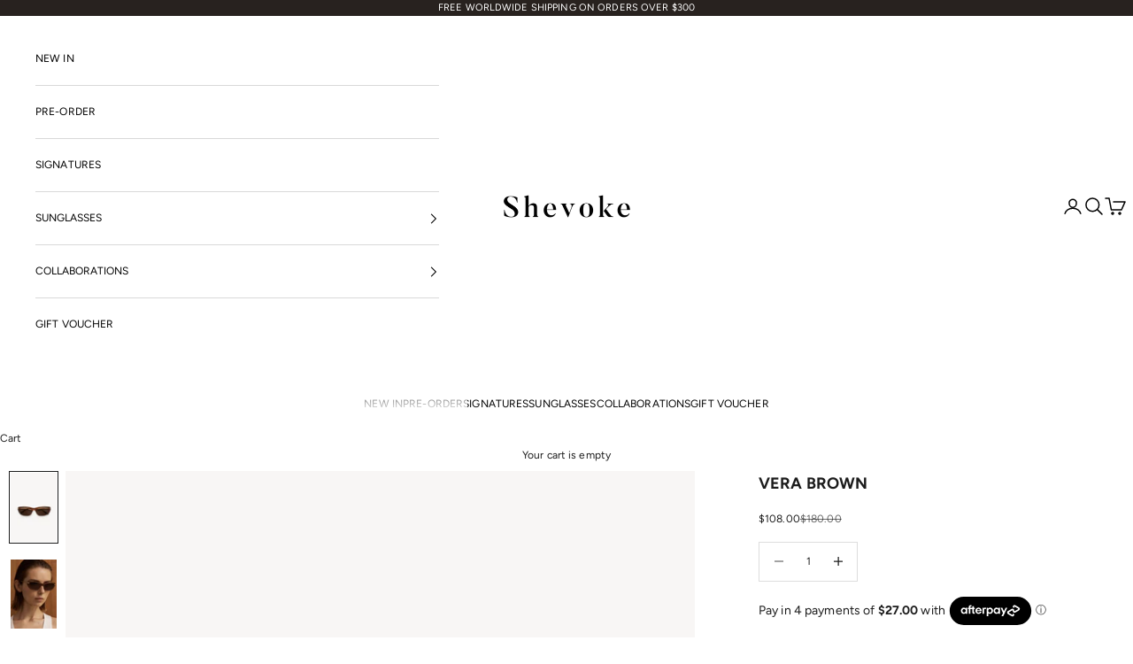

--- FILE ---
content_type: text/html; charset=utf-8
request_url: https://shevoke.com/collections/vera/products/vera-brown
body_size: 37181
content:
<!doctype html>

<html lang="en" dir="ltr">
  <head>
    <meta charset="utf-8">
    <meta name="viewport" content="width=device-width, initial-scale=1.0, height=device-height, minimum-scale=1.0, maximum-scale=5.0">

    <title>VERA BROWN</title><meta name="description" content="Introducing VERA, our sleek cat-eye sunglasses strike the perfect balance between glamorous and timeless . They&#39;re handmade with tortoiseshell acetate and gold-toned sculpted metal for a polished finish Brown Acetate Frame  Brown Lenses 100% UV Protection Handmade Gold Hardware &amp;amp; Minimal Branding Lens Height: 34mmL"><link rel="canonical" href="https://shevoke.com/products/vera-brown"><link rel="shortcut icon" href="//shevoke.com/cdn/shop/files/favicon_24.png?v=1738711686&width=96">
      <link rel="apple-touch-icon" href="//shevoke.com/cdn/shop/files/favicon_24.png?v=1738711686&width=180"><link rel="preconnect" href="https://fonts.shopifycdn.com" crossorigin><link rel="preload" href="//shevoke.com/cdn/fonts/instrument_sans/instrumentsans_n4.db86542ae5e1596dbdb28c279ae6c2086c4c5bfa.woff2" as="font" type="font/woff2" crossorigin><link rel="preload" href="//shevoke.com/cdn/fonts/figtree/figtree_n4.3c0838aba1701047e60be6a99a1b0a40ce9b8419.woff2" as="font" type="font/woff2" crossorigin><meta property="og:type" content="product">
  <meta property="og:title" content="VERA BROWN">
  <meta property="product:price:amount" content="108.00">
  <meta property="product:price:currency" content="AUD"><meta property="og:image" content="http://shevoke.com/cdn/shop/files/shevoke-vera-brown-1124665232.png?v=1738672421&width=2048">
  <meta property="og:image:secure_url" content="https://shevoke.com/cdn/shop/files/shevoke-vera-brown-1124665232.png?v=1738672421&width=2048">
  <meta property="og:image:width" content="2338">
  <meta property="og:image:height" content="3508"><meta property="og:description" content="Introducing VERA, our sleek cat-eye sunglasses strike the perfect balance between glamorous and timeless . They&#39;re handmade with tortoiseshell acetate and gold-toned sculpted metal for a polished finish Brown Acetate Frame  Brown Lenses 100% UV Protection Handmade Gold Hardware &amp;amp; Minimal Branding Lens Height: 34mmL"><meta property="og:url" content="https://shevoke.com/products/vera-brown">
<meta property="og:site_name" content="Shevoke"><meta name="twitter:card" content="summary"><meta name="twitter:title" content="VERA BROWN">
  <meta name="twitter:description" content="Introducing VERA, our sleek cat-eye sunglasses strike the perfect balance between glamorous and timeless . They&#39;re handmade with tortoiseshell acetate and gold-toned sculpted metal for a polished finish

Brown Acetate Frame 
Brown Lenses
100% UV Protection
Handmade
Gold Hardware &amp;amp; Minimal Branding


Lens Height: 34mmLens Width: 52.5mmSunglass Front Full Width: 142mm
Frame Specs: VERBR2174"><meta name="twitter:image" content="https://shevoke.com/cdn/shop/files/shevoke-vera-brown-1124665232.png?crop=center&height=1200&v=1738672421&width=1200">
  <meta name="twitter:image:alt" content="Shevoke VERA BROWN"><script async crossorigin fetchpriority="high" src="/cdn/shopifycloud/importmap-polyfill/es-modules-shim.2.4.0.js"></script>
<script type="application/ld+json">{"@context":"http:\/\/schema.org\/","@id":"\/products\/vera-brown#product","@type":"Product","brand":{"@type":"Brand","name":"Shevoke"},"category":"Sunglasses","description":"Introducing VERA, our sleek cat-eye sunglasses strike the perfect balance between glamorous and timeless . They're handmade with tortoiseshell acetate and gold-toned sculpted metal for a polished finish\n\nBrown Acetate Frame \nBrown Lenses\n100% UV Protection\nHandmade\nGold Hardware \u0026amp; Minimal Branding\n\n\nLens Height: 34mmLens Width: 52.5mmSunglass Front Full Width: 142mm\nFrame Specs: VERBR2174","gtin":"9352421002790","image":"https:\/\/shevoke.com\/cdn\/shop\/files\/shevoke-vera-brown-1124665232.png?v=1738672421\u0026width=1920","name":"VERA BROWN","offers":{"@id":"\/products\/vera-brown?variant=43895868096674#offer","@type":"Offer","availability":"http:\/\/schema.org\/InStock","price":"108.00","priceCurrency":"AUD","url":"https:\/\/shevoke.com\/products\/vera-brown?variant=43895868096674"},"sku":"VERBR2174","url":"https:\/\/shevoke.com\/products\/vera-brown"}</script><script type="application/ld+json">
  {
    "@context": "https://schema.org",
    "@type": "BreadcrumbList",
    "itemListElement": [{
        "@type": "ListItem",
        "position": 1,
        "name": "Home",
        "item": "https://shevoke.com"
      },{
            "@type": "ListItem",
            "position": 2,
            "name": "VERA",
            "item": "https://shevoke.com/collections/vera"
          }, {
            "@type": "ListItem",
            "position": 3,
            "name": "VERA BROWN",
            "item": "https://shevoke.com/products/vera-brown"
          }]
  }
</script><style>/* Typography (heading) */
  @font-face {
  font-family: "Instrument Sans";
  font-weight: 400;
  font-style: normal;
  font-display: fallback;
  src: url("//shevoke.com/cdn/fonts/instrument_sans/instrumentsans_n4.db86542ae5e1596dbdb28c279ae6c2086c4c5bfa.woff2") format("woff2"),
       url("//shevoke.com/cdn/fonts/instrument_sans/instrumentsans_n4.510f1b081e58d08c30978f465518799851ef6d8b.woff") format("woff");
}

@font-face {
  font-family: "Instrument Sans";
  font-weight: 400;
  font-style: italic;
  font-display: fallback;
  src: url("//shevoke.com/cdn/fonts/instrument_sans/instrumentsans_i4.028d3c3cd8d085648c808ceb20cd2fd1eb3560e5.woff2") format("woff2"),
       url("//shevoke.com/cdn/fonts/instrument_sans/instrumentsans_i4.7e90d82df8dee29a99237cd19cc529d2206706a2.woff") format("woff");
}

/* Typography (body) */
  @font-face {
  font-family: Figtree;
  font-weight: 400;
  font-style: normal;
  font-display: fallback;
  src: url("//shevoke.com/cdn/fonts/figtree/figtree_n4.3c0838aba1701047e60be6a99a1b0a40ce9b8419.woff2") format("woff2"),
       url("//shevoke.com/cdn/fonts/figtree/figtree_n4.c0575d1db21fc3821f17fd6617d3dee552312137.woff") format("woff");
}

@font-face {
  font-family: Figtree;
  font-weight: 400;
  font-style: italic;
  font-display: fallback;
  src: url("//shevoke.com/cdn/fonts/figtree/figtree_i4.89f7a4275c064845c304a4cf8a4a586060656db2.woff2") format("woff2"),
       url("//shevoke.com/cdn/fonts/figtree/figtree_i4.6f955aaaafc55a22ffc1f32ecf3756859a5ad3e2.woff") format("woff");
}

@font-face {
  font-family: Figtree;
  font-weight: 700;
  font-style: normal;
  font-display: fallback;
  src: url("//shevoke.com/cdn/fonts/figtree/figtree_n7.2fd9bfe01586148e644724096c9d75e8c7a90e55.woff2") format("woff2"),
       url("//shevoke.com/cdn/fonts/figtree/figtree_n7.ea05de92d862f9594794ab281c4c3a67501ef5fc.woff") format("woff");
}

@font-face {
  font-family: Figtree;
  font-weight: 700;
  font-style: italic;
  font-display: fallback;
  src: url("//shevoke.com/cdn/fonts/figtree/figtree_i7.06add7096a6f2ab742e09ec7e498115904eda1fe.woff2") format("woff2"),
       url("//shevoke.com/cdn/fonts/figtree/figtree_i7.ee584b5fcaccdbb5518c0228158941f8df81b101.woff") format("woff");
}

:root {
    /* Container */
    --container-max-width: 100%;
    --container-xxs-max-width: 27.5rem; /* 440px */
    --container-xs-max-width: 42.5rem; /* 680px */
    --container-sm-max-width: 61.25rem; /* 980px */
    --container-md-max-width: 71.875rem; /* 1150px */
    --container-lg-max-width: 78.75rem; /* 1260px */
    --container-xl-max-width: 85rem; /* 1360px */
    --container-gutter: 0.75rem;

    --section-vertical-spacing: 2.5rem;
    --section-vertical-spacing-tight:1rem;

    --section-stack-gap:2.25rem;
    --section-stack-gap-tight:1rem;

    /* Form settings */
    --form-gap: 1.25rem; /* Gap between fieldset and submit button */
    --fieldset-gap: 1rem; /* Gap between each form input within a fieldset */
    --form-control-gap: 0.625rem; /* Gap between input and label (ignored for floating label) */
    --checkbox-control-gap: 0.75rem; /* Horizontal gap between checkbox and its associated label */
    --input-padding-block: 0.65rem; /* Vertical padding for input, textarea and native select */
    --input-padding-inline: 0.8rem; /* Horizontal padding for input, textarea and native select */
    --checkbox-size: 0.875rem; /* Size (width and height) for checkbox */

    /* Other sizes */
    --sticky-area-height: calc(var(--announcement-bar-is-sticky, 0) * var(--announcement-bar-height, 0px) + var(--header-is-sticky, 0) * var(--header-is-visible, 1) * var(--header-height, 0px));

    /* RTL support */
    --transform-logical-flip: 1;
    --transform-origin-start: left;
    --transform-origin-end: right;

    /**
     * ---------------------------------------------------------------------
     * TYPOGRAPHY
     * ---------------------------------------------------------------------
     */

    /* Font properties */
    --heading-font-family: "Instrument Sans", sans-serif;
    --heading-font-weight: 400;
    --heading-font-style: normal;
    --heading-text-transform: uppercase;
    --heading-letter-spacing: 0.08em;
    --text-font-family: Figtree, sans-serif;
    --text-font-weight: 400;
    --text-font-style: normal;
    --text-letter-spacing: 0.01em;
    --button-font: var(--heading-font-style) var(--heading-font-weight) var(--text-sm) / 1.65 var(--heading-font-family);
    --button-text-transform: uppercase;
    --button-letter-spacing: 0.18em;

    /* Font sizes */--text-heading-size-factor: 0.8;
    --text-h1: max(0.6875rem, clamp(1.375rem, 1.146341463414634rem + 0.975609756097561vw, 2rem) * var(--text-heading-size-factor));
    --text-h2: max(0.6875rem, clamp(1.25rem, 1.0670731707317074rem + 0.7804878048780488vw, 1.75rem) * var(--text-heading-size-factor));
    --text-h3: max(0.6875rem, clamp(1.125rem, 1.0335365853658536rem + 0.3902439024390244vw, 1.375rem) * var(--text-heading-size-factor));
    --text-h4: max(0.6875rem, clamp(1rem, 0.9542682926829268rem + 0.1951219512195122vw, 1.125rem) * var(--text-heading-size-factor));
    --text-h5: calc(0.875rem * var(--text-heading-size-factor));
    --text-h6: calc(0.75rem * var(--text-heading-size-factor));

    --text-xs: 0.75rem;
    --text-sm: 0.8125rem;
    --text-base: 0.875rem;
    --text-lg: 1.0rem;
    --text-xl: 1.0rem;

    /* Rounded variables (used for border radius) */
    --rounded-full: 9999px;
    --button-border-radius: 0.25rem;
    --input-border-radius: 0.0rem;

    /* Box shadow */
    --shadow-sm: 0 2px 8px rgb(0 0 0 / 0.05);
    --shadow: 0 5px 15px rgb(0 0 0 / 0.05);
    --shadow-md: 0 5px 30px rgb(0 0 0 / 0.05);
    --shadow-block: px px px rgb(var(--text-primary) / 0.0);

    /**
     * ---------------------------------------------------------------------
     * OTHER
     * ---------------------------------------------------------------------
     */

    --checkmark-svg-url: url(//shevoke.com/cdn/shop/t/49/assets/checkmark.svg?v=77552481021870063511724212319);
    --cursor-zoom-in-svg-url: url(//shevoke.com/cdn/shop/t/49/assets/cursor-zoom-in.svg?v=112480252220988712521724212319);
  }

  [dir="rtl"]:root {
    /* RTL support */
    --transform-logical-flip: -1;
    --transform-origin-start: right;
    --transform-origin-end: left;
  }

  @media screen and (min-width: 700px) {
    :root {
      /* Typography (font size) */
      --text-xs: 0.6875rem;
      --text-sm: 0.75rem;
      --text-base: 0.75rem;
      --text-lg: 0.875rem;
      --text-xl: 1.125rem;

      /* Spacing settings */
      --container-gutter: 1rem;
    }
  }

  @media screen and (min-width: 1000px) {
    :root {
      /* Spacing settings */
      --container-gutter: 0.5rem;

      --section-vertical-spacing: 4rem;
      --section-vertical-spacing-tight: 4rem;

      --section-stack-gap:3rem;
      --section-stack-gap-tight:3rem;
    }
  }:root {/* Overlay used for modal */
    --page-overlay: 0 0 0 / 0.4;

    /* We use the first scheme background as default */
    --page-background: ;

    /* Product colors */
    --on-sale-text: 28 28 28;
    --on-sale-badge-background: 28 28 28;
    --on-sale-badge-text: 255 255 255;
    --sold-out-badge-background: 40 34 31;
    --sold-out-badge-text: 255 255 255;
    --custom-badge-background: 40 34 31;
    --custom-badge-text: 255 255 255;
    --star-color: 28 28 28;

    /* Status colors */
    --success-background: 212 227 203;
    --success-text: 48 122 7;
    --warning-background: 253 241 224;
    --warning-text: 237 138 0;
    --error-background: 243 204 204;
    --error-text: 203 43 43;
  }.color-scheme--scheme-1 {
      /* Color settings */--accent: 40 34 31;
      --text-color: 28 28 28;
      --background: 255 255 255 / 1.0;
      --background-without-opacity: 255 255 255;
      --background-gradient: ;--border-color: 221 221 221;/* Button colors */
      --button-background: 40 34 31;
      --button-text-color: 255 255 255;

      /* Circled buttons */
      --circle-button-background: 255 255 255;
      --circle-button-text-color: 40 34 31;
    }.shopify-section:has(.section-spacing.color-scheme--bg-54922f2e920ba8346f6dc0fba343d673) + .shopify-section:has(.section-spacing.color-scheme--bg-54922f2e920ba8346f6dc0fba343d673:not(.bordered-section)) .section-spacing {
      padding-block-start: 0;
    }.color-scheme--scheme-2 {
      /* Color settings */--accent: 255 255 255;
      --text-color: 0 0 0;
      --background: 255 255 255 / 1.0;
      --background-without-opacity: 255 255 255;
      --background-gradient: ;--border-color: 217 217 217;/* Button colors */
      --button-background: 255 255 255;
      --button-text-color: 53 38 31;

      /* Circled buttons */
      --circle-button-background: 255 255 255;
      --circle-button-text-color: 255 255 255;
    }.shopify-section:has(.section-spacing.color-scheme--bg-54922f2e920ba8346f6dc0fba343d673) + .shopify-section:has(.section-spacing.color-scheme--bg-54922f2e920ba8346f6dc0fba343d673:not(.bordered-section)) .section-spacing {
      padding-block-start: 0;
    }.color-scheme--scheme-3 {
      /* Color settings */--accent: 255 255 255;
      --text-color: 255 255 255;
      --background: 40 34 31 / 1.0;
      --background-without-opacity: 40 34 31;
      --background-gradient: ;--border-color: 72 67 65;/* Button colors */
      --button-background: 255 255 255;
      --button-text-color: 0 0 0;

      /* Circled buttons */
      --circle-button-background: 255 255 255;
      --circle-button-text-color: 0 0 0;
    }.shopify-section:has(.section-spacing.color-scheme--bg-e1235f0a3db5a2bec36d7ce42c7e5c94) + .shopify-section:has(.section-spacing.color-scheme--bg-e1235f0a3db5a2bec36d7ce42c7e5c94:not(.bordered-section)) .section-spacing {
      padding-block-start: 0;
    }.color-scheme--scheme-4 {
      /* Color settings */--accent: 255 255 255;
      --text-color: 255 255 255;
      --background: 0 0 0 / 0.0;
      --background-without-opacity: 0 0 0;
      --background-gradient: ;--border-color: 255 255 255;/* Button colors */
      --button-background: 255 255 255;
      --button-text-color: 28 28 28;

      /* Circled buttons */
      --circle-button-background: 255 255 255;
      --circle-button-text-color: 28 28 28;
    }.shopify-section:has(.section-spacing.color-scheme--bg-3671eee015764974ee0aef1536023e0f) + .shopify-section:has(.section-spacing.color-scheme--bg-3671eee015764974ee0aef1536023e0f:not(.bordered-section)) .section-spacing {
      padding-block-start: 0;
    }.color-scheme--scheme-cea8393f-6465-4e78-9fac-ab9b6a36c046 {
      /* Color settings */--accent: 255 255 255;
      --text-color: 255 255 255;
      --background: 255 255 255 / 1.0;
      --background-without-opacity: 255 255 255;
      --background-gradient: ;--border-color: 255 255 255;/* Button colors */
      --button-background: 255 255 255;
      --button-text-color: 28 28 28;

      /* Circled buttons */
      --circle-button-background: 0 0 0;
      --circle-button-text-color: 255 255 255;
    }.shopify-section:has(.section-spacing.color-scheme--bg-54922f2e920ba8346f6dc0fba343d673) + .shopify-section:has(.section-spacing.color-scheme--bg-54922f2e920ba8346f6dc0fba343d673:not(.bordered-section)) .section-spacing {
      padding-block-start: 0;
    }.color-scheme--dialog {
      /* Color settings */--accent: 255 255 255;
      --text-color: 0 0 0;
      --background: 255 255 255 / 1.0;
      --background-without-opacity: 255 255 255;
      --background-gradient: ;--border-color: 217 217 217;/* Button colors */
      --button-background: 255 255 255;
      --button-text-color: 53 38 31;

      /* Circled buttons */
      --circle-button-background: 255 255 255;
      --circle-button-text-color: 255 255 255;
    }
</style><script>
  // This allows to expose several variables to the global scope, to be used in scripts
  window.themeVariables = {
    settings: {
      showPageTransition: false,
      pageType: "product",
      moneyFormat: "${{amount}}",
      moneyWithCurrencyFormat: "${{amount}} AUD",
      currencyCodeEnabled: false,
      cartType: "page",
      staggerMenuApparition: true
    },

    strings: {
      addedToCart: "Added to your cart!",
      closeGallery: "Close gallery",
      zoomGallery: "Zoom picture",
      errorGallery: "Image cannot be loaded",
      shippingEstimatorNoResults: "Sorry, we do not ship to your address.",
      shippingEstimatorOneResult: "There is one shipping rate for your address:",
      shippingEstimatorMultipleResults: "There are several shipping rates for your address:",
      shippingEstimatorError: "One or more error occurred while retrieving shipping rates:",
      next: "Next",
      previous: "Previous"
    },

    mediaQueries: {
      'sm': 'screen and (min-width: 700px)',
      'md': 'screen and (min-width: 1000px)',
      'lg': 'screen and (min-width: 1150px)',
      'xl': 'screen and (min-width: 1400px)',
      '2xl': 'screen and (min-width: 1600px)',
      'sm-max': 'screen and (max-width: 699px)',
      'md-max': 'screen and (max-width: 999px)',
      'lg-max': 'screen and (max-width: 1149px)',
      'xl-max': 'screen and (max-width: 1399px)',
      '2xl-max': 'screen and (max-width: 1599px)',
      'motion-safe': '(prefers-reduced-motion: no-preference)',
      'motion-reduce': '(prefers-reduced-motion: reduce)',
      'supports-hover': 'screen and (pointer: fine)',
      'supports-touch': 'screen and (hover: none)'
    }
  };</script><script>
      if (!(HTMLScriptElement.supports && HTMLScriptElement.supports('importmap'))) {
        const importMapPolyfill = document.createElement('script');
        importMapPolyfill.async = true;
        importMapPolyfill.src = "//shevoke.com/cdn/shop/t/49/assets/es-module-shims.min.js?v=140375185335194536761724212303";

        document.head.appendChild(importMapPolyfill);
      }
    </script>

    <script type="importmap">{
        "imports": {
          "vendor": "//shevoke.com/cdn/shop/t/49/assets/vendor.min.js?v=90848652276903619941724212303",
          "theme": "//shevoke.com/cdn/shop/t/49/assets/theme.js?v=135502145494228332551724212303",
          "photoswipe": "//shevoke.com/cdn/shop/t/49/assets/photoswipe.min.js?v=20290624223189769891724212303"
        }
      }
    </script>

    <script type="module" src="//shevoke.com/cdn/shop/t/49/assets/vendor.min.js?v=90848652276903619941724212303"></script>
    <script type="module" src="//shevoke.com/cdn/shop/t/49/assets/theme.js?v=135502145494228332551724212303"></script><script>
(function () {
  var ua = navigator.userAgent || "";
  var signals = [];

  // Heuristics (tune as you like)
  if (navigator.webdriver) signals.push("webdriver");
  if (/HeadlessChrome|bot|spider|crawler|snapshot|puppeteer|phantom/i.test(ua)) signals.push("ua_bot");
  if (!('onscroll' in window)) signals.push("no_onscroll");
  if (!navigator.plugins || navigator.plugins.length === 0) signals.push("no_plugins");
  if (!navigator.languages || navigator.languages.length === 0) signals.push("no_languages");
  // Mobile UA but no touch support
  var looksMobile = /Mobile|Android|iP(ad|hone)/i.test(ua);
  var touch = ("ontouchstart" in window) || (navigator.maxTouchPoints > 0);
  if (looksMobile && !touch) signals.push("mobile_no_touch");

  // Optional: force for testing with ?bot_test=1
  try {
    if (new URLSearchParams(location.search).has("bot_test")) signals.push("forced_test");
  } catch (e) {}

  var isSuspectedBot = signals.length >= 2; // threshold; adjust to taste
  window.__isSuspectedBot = isSuspectedBot;
  window.__botSignals = signals;

  // If suspected bot, stub common pixels *before they load*
  if (isSuspectedBot) {
    // Meta Pixel
    var noop = function(){};
    window.fbq = noop; window._fbq = noop;
    try { Object.defineProperty(window, 'fbq', { configurable: true, writable: true, value: noop }); } catch(e){}

    // Google (in case GTM/gtag present)
    window.dataLayer = window.dataLayer || [];
    window.gtag = noop;

    // (Optional) Tell your analytics you blocked pixels
    window.dataLayer.push({event: 'pixel_blocked', reason: signals.slice()});
  }
  console.log("s");
  console.log(signals);
})();
</script>

    
    <script>window.performance && window.performance.mark && window.performance.mark('shopify.content_for_header.start');</script><meta name="google-site-verification" content="EWbB3L-TJmMtw5DrsICZ9Ds4yfmip-JxbK5yhcR6Fsw">
<meta name="facebook-domain-verification" content="pelml1db30c79ga41f6bgeqjmhab1s">
<meta name="facebook-domain-verification" content="40mftne1tarl4e7q703sf8hqr9g630">
<meta name="google-site-verification" content="8X6pd2EXt9KZPTfTXwqWsAjhh94Bjks2lvUOJj7ss7k">
<meta name="google-site-verification" content="EWbB3L-TJmMtw5DrsICZ9Ds4yfmip-JxbK5yhcR6Fsw">
<meta id="shopify-digital-wallet" name="shopify-digital-wallet" content="/7029851/digital_wallets/dialog">
<meta name="shopify-checkout-api-token" content="e65b53a9777ac78f96bf919a7a928f91">
<meta id="in-context-paypal-metadata" data-shop-id="7029851" data-venmo-supported="false" data-environment="production" data-locale="en_US" data-paypal-v4="true" data-currency="AUD">
<link rel="alternate" hreflang="x-default" href="https://shevoke.com/products/vera-brown">
<link rel="alternate" hreflang="en" href="https://shevoke.com/products/vera-brown">
<link rel="alternate" hreflang="en-GB" href="https://shevoke.com/en-gb/products/vera-brown">
<link rel="alternate" hreflang="en-DK" href="https://shevoke.com/en-dk/products/vera-brown">
<link rel="alternate" hreflang="en-CA" href="https://shevoke.com/en-ca/products/vera-brown">
<link rel="alternate" hreflang="en-TH" href="https://shevoke.com/en-th/products/vera-brown">
<link rel="alternate" hreflang="en-NO" href="https://shevoke.com/en-no/products/vera-brown">
<link rel="alternate" hreflang="en-SE" href="https://shevoke.com/en-se/products/vera-brown">
<link rel="alternate" hreflang="en-FR" href="https://shevoke.com/en-fr/products/vera-brown">
<link rel="alternate" hreflang="en-DE" href="https://shevoke.com/en-de/products/vera-brown">
<link rel="alternate" hreflang="en-CH" href="https://shevoke.com/en-ch/products/vera-brown">
<link rel="alternate" hreflang="en-MX" href="https://shevoke.com/en-mx/products/vera-brown">
<link rel="alternate" hreflang="en-MY" href="https://shevoke.com/en-my/products/vera-brown">
<link rel="alternate" hreflang="en-AE" href="https://shevoke.com/en-ae/products/vera-brown">
<link rel="alternate" hreflang="en-JP" href="https://shevoke.com/en-jp/products/vera-brown">
<link rel="alternate" hreflang="en-SG" href="https://shevoke.com/en-sg/products/vera-brown">
<link rel="alternate" hreflang="en-IT" href="https://shevoke.com/en-it/products/vera-brown">
<link rel="alternate" hreflang="en-ES" href="https://shevoke.com/en-es/products/vera-brown">
<link rel="alternate" hreflang="en-KR" href="https://shevoke.com/en-kr/products/vera-brown">
<link rel="alternate" hreflang="en-NL" href="https://shevoke.com/en-nl/products/vera-brown">
<link rel="alternate" hreflang="en-JE" href="https://shevoke.com/en-gb/products/vera-brown">
<link rel="alternate" type="application/json+oembed" href="https://shevoke.com/products/vera-brown.oembed">
<script async="async" src="/checkouts/internal/preloads.js?locale=en-AU"></script>
<link rel="preconnect" href="https://shop.app" crossorigin="anonymous">
<script async="async" src="https://shop.app/checkouts/internal/preloads.js?locale=en-AU&shop_id=7029851" crossorigin="anonymous"></script>
<script id="apple-pay-shop-capabilities" type="application/json">{"shopId":7029851,"countryCode":"AU","currencyCode":"AUD","merchantCapabilities":["supports3DS"],"merchantId":"gid:\/\/shopify\/Shop\/7029851","merchantName":"Shevoke","requiredBillingContactFields":["postalAddress","email","phone"],"requiredShippingContactFields":["postalAddress","email","phone"],"shippingType":"shipping","supportedNetworks":["visa","masterCard","amex","jcb"],"total":{"type":"pending","label":"Shevoke","amount":"1.00"},"shopifyPaymentsEnabled":true,"supportsSubscriptions":true}</script>
<script id="shopify-features" type="application/json">{"accessToken":"e65b53a9777ac78f96bf919a7a928f91","betas":["rich-media-storefront-analytics"],"domain":"shevoke.com","predictiveSearch":true,"shopId":7029851,"locale":"en"}</script>
<script>var Shopify = Shopify || {};
Shopify.shop = "shevoke-sunnies.myshopify.com";
Shopify.locale = "en";
Shopify.currency = {"active":"AUD","rate":"1.0"};
Shopify.country = "AU";
Shopify.theme = {"name":"Prestige 10.1.0 New Build","id":136973484194,"schema_name":"Prestige","schema_version":"10.1.0","theme_store_id":855,"role":"main"};
Shopify.theme.handle = "null";
Shopify.theme.style = {"id":null,"handle":null};
Shopify.cdnHost = "shevoke.com/cdn";
Shopify.routes = Shopify.routes || {};
Shopify.routes.root = "/";</script>
<script type="module">!function(o){(o.Shopify=o.Shopify||{}).modules=!0}(window);</script>
<script>!function(o){function n(){var o=[];function n(){o.push(Array.prototype.slice.apply(arguments))}return n.q=o,n}var t=o.Shopify=o.Shopify||{};t.loadFeatures=n(),t.autoloadFeatures=n()}(window);</script>
<script>
  window.ShopifyPay = window.ShopifyPay || {};
  window.ShopifyPay.apiHost = "shop.app\/pay";
  window.ShopifyPay.redirectState = null;
</script>
<script id="shop-js-analytics" type="application/json">{"pageType":"product"}</script>
<script defer="defer" async type="module" src="//shevoke.com/cdn/shopifycloud/shop-js/modules/v2/client.init-shop-cart-sync_BN7fPSNr.en.esm.js"></script>
<script defer="defer" async type="module" src="//shevoke.com/cdn/shopifycloud/shop-js/modules/v2/chunk.common_Cbph3Kss.esm.js"></script>
<script defer="defer" async type="module" src="//shevoke.com/cdn/shopifycloud/shop-js/modules/v2/chunk.modal_DKumMAJ1.esm.js"></script>
<script type="module">
  await import("//shevoke.com/cdn/shopifycloud/shop-js/modules/v2/client.init-shop-cart-sync_BN7fPSNr.en.esm.js");
await import("//shevoke.com/cdn/shopifycloud/shop-js/modules/v2/chunk.common_Cbph3Kss.esm.js");
await import("//shevoke.com/cdn/shopifycloud/shop-js/modules/v2/chunk.modal_DKumMAJ1.esm.js");

  window.Shopify.SignInWithShop?.initShopCartSync?.({"fedCMEnabled":true,"windoidEnabled":true});

</script>
<script>
  window.Shopify = window.Shopify || {};
  if (!window.Shopify.featureAssets) window.Shopify.featureAssets = {};
  window.Shopify.featureAssets['shop-js'] = {"shop-cart-sync":["modules/v2/client.shop-cart-sync_CJVUk8Jm.en.esm.js","modules/v2/chunk.common_Cbph3Kss.esm.js","modules/v2/chunk.modal_DKumMAJ1.esm.js"],"init-fed-cm":["modules/v2/client.init-fed-cm_7Fvt41F4.en.esm.js","modules/v2/chunk.common_Cbph3Kss.esm.js","modules/v2/chunk.modal_DKumMAJ1.esm.js"],"init-shop-email-lookup-coordinator":["modules/v2/client.init-shop-email-lookup-coordinator_Cc088_bR.en.esm.js","modules/v2/chunk.common_Cbph3Kss.esm.js","modules/v2/chunk.modal_DKumMAJ1.esm.js"],"init-windoid":["modules/v2/client.init-windoid_hPopwJRj.en.esm.js","modules/v2/chunk.common_Cbph3Kss.esm.js","modules/v2/chunk.modal_DKumMAJ1.esm.js"],"shop-button":["modules/v2/client.shop-button_B0jaPSNF.en.esm.js","modules/v2/chunk.common_Cbph3Kss.esm.js","modules/v2/chunk.modal_DKumMAJ1.esm.js"],"shop-cash-offers":["modules/v2/client.shop-cash-offers_DPIskqss.en.esm.js","modules/v2/chunk.common_Cbph3Kss.esm.js","modules/v2/chunk.modal_DKumMAJ1.esm.js"],"shop-toast-manager":["modules/v2/client.shop-toast-manager_CK7RT69O.en.esm.js","modules/v2/chunk.common_Cbph3Kss.esm.js","modules/v2/chunk.modal_DKumMAJ1.esm.js"],"init-shop-cart-sync":["modules/v2/client.init-shop-cart-sync_BN7fPSNr.en.esm.js","modules/v2/chunk.common_Cbph3Kss.esm.js","modules/v2/chunk.modal_DKumMAJ1.esm.js"],"init-customer-accounts-sign-up":["modules/v2/client.init-customer-accounts-sign-up_CfPf4CXf.en.esm.js","modules/v2/client.shop-login-button_DeIztwXF.en.esm.js","modules/v2/chunk.common_Cbph3Kss.esm.js","modules/v2/chunk.modal_DKumMAJ1.esm.js"],"pay-button":["modules/v2/client.pay-button_CgIwFSYN.en.esm.js","modules/v2/chunk.common_Cbph3Kss.esm.js","modules/v2/chunk.modal_DKumMAJ1.esm.js"],"init-customer-accounts":["modules/v2/client.init-customer-accounts_DQ3x16JI.en.esm.js","modules/v2/client.shop-login-button_DeIztwXF.en.esm.js","modules/v2/chunk.common_Cbph3Kss.esm.js","modules/v2/chunk.modal_DKumMAJ1.esm.js"],"avatar":["modules/v2/client.avatar_BTnouDA3.en.esm.js"],"init-shop-for-new-customer-accounts":["modules/v2/client.init-shop-for-new-customer-accounts_CsZy_esa.en.esm.js","modules/v2/client.shop-login-button_DeIztwXF.en.esm.js","modules/v2/chunk.common_Cbph3Kss.esm.js","modules/v2/chunk.modal_DKumMAJ1.esm.js"],"shop-follow-button":["modules/v2/client.shop-follow-button_BRMJjgGd.en.esm.js","modules/v2/chunk.common_Cbph3Kss.esm.js","modules/v2/chunk.modal_DKumMAJ1.esm.js"],"checkout-modal":["modules/v2/client.checkout-modal_B9Drz_yf.en.esm.js","modules/v2/chunk.common_Cbph3Kss.esm.js","modules/v2/chunk.modal_DKumMAJ1.esm.js"],"shop-login-button":["modules/v2/client.shop-login-button_DeIztwXF.en.esm.js","modules/v2/chunk.common_Cbph3Kss.esm.js","modules/v2/chunk.modal_DKumMAJ1.esm.js"],"lead-capture":["modules/v2/client.lead-capture_DXYzFM3R.en.esm.js","modules/v2/chunk.common_Cbph3Kss.esm.js","modules/v2/chunk.modal_DKumMAJ1.esm.js"],"shop-login":["modules/v2/client.shop-login_CA5pJqmO.en.esm.js","modules/v2/chunk.common_Cbph3Kss.esm.js","modules/v2/chunk.modal_DKumMAJ1.esm.js"],"payment-terms":["modules/v2/client.payment-terms_BxzfvcZJ.en.esm.js","modules/v2/chunk.common_Cbph3Kss.esm.js","modules/v2/chunk.modal_DKumMAJ1.esm.js"]};
</script>
<script id="__st">var __st={"a":7029851,"offset":39600,"reqid":"e5ecf8ff-5879-4ff0-997c-68f8056f44cd-1769802628","pageurl":"shevoke.com\/collections\/vera\/products\/vera-brown","u":"e3d5272fed89","p":"product","rtyp":"product","rid":8126577508514};</script>
<script>window.ShopifyPaypalV4VisibilityTracking = true;</script>
<script id="captcha-bootstrap">!function(){'use strict';const t='contact',e='account',n='new_comment',o=[[t,t],['blogs',n],['comments',n],[t,'customer']],c=[[e,'customer_login'],[e,'guest_login'],[e,'recover_customer_password'],[e,'create_customer']],r=t=>t.map((([t,e])=>`form[action*='/${t}']:not([data-nocaptcha='true']) input[name='form_type'][value='${e}']`)).join(','),a=t=>()=>t?[...document.querySelectorAll(t)].map((t=>t.form)):[];function s(){const t=[...o],e=r(t);return a(e)}const i='password',u='form_key',d=['recaptcha-v3-token','g-recaptcha-response','h-captcha-response',i],f=()=>{try{return window.sessionStorage}catch{return}},m='__shopify_v',_=t=>t.elements[u];function p(t,e,n=!1){try{const o=window.sessionStorage,c=JSON.parse(o.getItem(e)),{data:r}=function(t){const{data:e,action:n}=t;return t[m]||n?{data:e,action:n}:{data:t,action:n}}(c);for(const[e,n]of Object.entries(r))t.elements[e]&&(t.elements[e].value=n);n&&o.removeItem(e)}catch(o){console.error('form repopulation failed',{error:o})}}const l='form_type',E='cptcha';function T(t){t.dataset[E]=!0}const w=window,h=w.document,L='Shopify',v='ce_forms',y='captcha';let A=!1;((t,e)=>{const n=(g='f06e6c50-85a8-45c8-87d0-21a2b65856fe',I='https://cdn.shopify.com/shopifycloud/storefront-forms-hcaptcha/ce_storefront_forms_captcha_hcaptcha.v1.5.2.iife.js',D={infoText:'Protected by hCaptcha',privacyText:'Privacy',termsText:'Terms'},(t,e,n)=>{const o=w[L][v],c=o.bindForm;if(c)return c(t,g,e,D).then(n);var r;o.q.push([[t,g,e,D],n]),r=I,A||(h.body.append(Object.assign(h.createElement('script'),{id:'captcha-provider',async:!0,src:r})),A=!0)});var g,I,D;w[L]=w[L]||{},w[L][v]=w[L][v]||{},w[L][v].q=[],w[L][y]=w[L][y]||{},w[L][y].protect=function(t,e){n(t,void 0,e),T(t)},Object.freeze(w[L][y]),function(t,e,n,w,h,L){const[v,y,A,g]=function(t,e,n){const i=e?o:[],u=t?c:[],d=[...i,...u],f=r(d),m=r(i),_=r(d.filter((([t,e])=>n.includes(e))));return[a(f),a(m),a(_),s()]}(w,h,L),I=t=>{const e=t.target;return e instanceof HTMLFormElement?e:e&&e.form},D=t=>v().includes(t);t.addEventListener('submit',(t=>{const e=I(t);if(!e)return;const n=D(e)&&!e.dataset.hcaptchaBound&&!e.dataset.recaptchaBound,o=_(e),c=g().includes(e)&&(!o||!o.value);(n||c)&&t.preventDefault(),c&&!n&&(function(t){try{if(!f())return;!function(t){const e=f();if(!e)return;const n=_(t);if(!n)return;const o=n.value;o&&e.removeItem(o)}(t);const e=Array.from(Array(32),(()=>Math.random().toString(36)[2])).join('');!function(t,e){_(t)||t.append(Object.assign(document.createElement('input'),{type:'hidden',name:u})),t.elements[u].value=e}(t,e),function(t,e){const n=f();if(!n)return;const o=[...t.querySelectorAll(`input[type='${i}']`)].map((({name:t})=>t)),c=[...d,...o],r={};for(const[a,s]of new FormData(t).entries())c.includes(a)||(r[a]=s);n.setItem(e,JSON.stringify({[m]:1,action:t.action,data:r}))}(t,e)}catch(e){console.error('failed to persist form',e)}}(e),e.submit())}));const S=(t,e)=>{t&&!t.dataset[E]&&(n(t,e.some((e=>e===t))),T(t))};for(const o of['focusin','change'])t.addEventListener(o,(t=>{const e=I(t);D(e)&&S(e,y())}));const B=e.get('form_key'),M=e.get(l),P=B&&M;t.addEventListener('DOMContentLoaded',(()=>{const t=y();if(P)for(const e of t)e.elements[l].value===M&&p(e,B);[...new Set([...A(),...v().filter((t=>'true'===t.dataset.shopifyCaptcha))])].forEach((e=>S(e,t)))}))}(h,new URLSearchParams(w.location.search),n,t,e,['guest_login'])})(!0,!0)}();</script>
<script integrity="sha256-4kQ18oKyAcykRKYeNunJcIwy7WH5gtpwJnB7kiuLZ1E=" data-source-attribution="shopify.loadfeatures" defer="defer" src="//shevoke.com/cdn/shopifycloud/storefront/assets/storefront/load_feature-a0a9edcb.js" crossorigin="anonymous"></script>
<script crossorigin="anonymous" defer="defer" src="//shevoke.com/cdn/shopifycloud/storefront/assets/shopify_pay/storefront-65b4c6d7.js?v=20250812"></script>
<script data-source-attribution="shopify.dynamic_checkout.dynamic.init">var Shopify=Shopify||{};Shopify.PaymentButton=Shopify.PaymentButton||{isStorefrontPortableWallets:!0,init:function(){window.Shopify.PaymentButton.init=function(){};var t=document.createElement("script");t.src="https://shevoke.com/cdn/shopifycloud/portable-wallets/latest/portable-wallets.en.js",t.type="module",document.head.appendChild(t)}};
</script>
<script data-source-attribution="shopify.dynamic_checkout.buyer_consent">
  function portableWalletsHideBuyerConsent(e){var t=document.getElementById("shopify-buyer-consent"),n=document.getElementById("shopify-subscription-policy-button");t&&n&&(t.classList.add("hidden"),t.setAttribute("aria-hidden","true"),n.removeEventListener("click",e))}function portableWalletsShowBuyerConsent(e){var t=document.getElementById("shopify-buyer-consent"),n=document.getElementById("shopify-subscription-policy-button");t&&n&&(t.classList.remove("hidden"),t.removeAttribute("aria-hidden"),n.addEventListener("click",e))}window.Shopify?.PaymentButton&&(window.Shopify.PaymentButton.hideBuyerConsent=portableWalletsHideBuyerConsent,window.Shopify.PaymentButton.showBuyerConsent=portableWalletsShowBuyerConsent);
</script>
<script data-source-attribution="shopify.dynamic_checkout.cart.bootstrap">document.addEventListener("DOMContentLoaded",(function(){function t(){return document.querySelector("shopify-accelerated-checkout-cart, shopify-accelerated-checkout")}if(t())Shopify.PaymentButton.init();else{new MutationObserver((function(e,n){t()&&(Shopify.PaymentButton.init(),n.disconnect())})).observe(document.body,{childList:!0,subtree:!0})}}));
</script>
<link id="shopify-accelerated-checkout-styles" rel="stylesheet" media="screen" href="https://shevoke.com/cdn/shopifycloud/portable-wallets/latest/accelerated-checkout-backwards-compat.css" crossorigin="anonymous">
<style id="shopify-accelerated-checkout-cart">
        #shopify-buyer-consent {
  margin-top: 1em;
  display: inline-block;
  width: 100%;
}

#shopify-buyer-consent.hidden {
  display: none;
}

#shopify-subscription-policy-button {
  background: none;
  border: none;
  padding: 0;
  text-decoration: underline;
  font-size: inherit;
  cursor: pointer;
}

#shopify-subscription-policy-button::before {
  box-shadow: none;
}

      </style>

<script>window.performance && window.performance.mark && window.performance.mark('shopify.content_for_header.end');</script>
<link href="//shevoke.com/cdn/shop/t/49/assets/theme.css?v=172418923327218249471757557356" rel="stylesheet" type="text/css" media="all" />
<script type="text/javascript">
    (function(c,l,a,r,i,t,y){
        c[a]=c[a]||function(){(c[a].q=c[a].q||[]).push(arguments)};
        t=l.createElement(r);t.async=1;t.src="https://www.clarity.ms/tag/"+i;
        y=l.getElementsByTagName(r)[0];y.parentNode.insertBefore(t,y);
    })(window, document, "clarity", "script", "tx02oq4u0s");
</script>




  <!-- BEGIN app block: shopify://apps/monster-cart-upsell-free-gifts/blocks/app-embed/a1b8e58a-bf1d-4e0f-8768-a387c3f643c0 --><script>  
  window.mu_version = 1.8
  
      window.mu_product = {
        ...{"id":8126577508514,"title":"VERA BROWN","handle":"vera-brown","description":"\u003cp data-mce-fragment=\"1\"\u003eIntroducing VERA,\u003cspan data-mce-fragment=\"1\"\u003e our sleek cat-eye sunglasses strike the perfect balance between glamorous and timeless . They're handmade with tortoiseshell acetate\u003c\/span\u003e and gold-toned sculpted metal for a polished finish\u003c\/p\u003e\n\u003cul data-mce-fragment=\"1\"\u003e\n\u003cli data-mce-fragment=\"1\"\u003eBrown Acetate Frame \u003c\/li\u003e\n\u003cli data-mce-fragment=\"1\"\u003eBrown Lenses\u003c\/li\u003e\n\u003cli data-mce-fragment=\"1\"\u003e100% UV Protection\u003c\/li\u003e\n\u003cli data-mce-fragment=\"1\"\u003eHandmade\u003c\/li\u003e\n\u003cli data-mce-fragment=\"1\"\u003eGold Hardware \u0026amp; Minimal Branding\u003c\/li\u003e\n\u003c\/ul\u003e\n\u003cp data-mce-fragment=\"1\"\u003e\u003cspan data-mce-fragment=\"1\"\u003e\u003cmeta charset=\"utf-8\"\u003e\n\u003cstrong\u003eLens Height\u003c\/strong\u003e: 34mm\u003cbr\u003e\u003cstrong\u003eLens Width: \u003c\/strong\u003e52.5mm\u003cbr\u003e\u003cstrong\u003eSunglass Front Full Width:\u003c\/strong\u003e 142mm\u003c\/span\u003e\u003c\/p\u003e\n\u003cp data-mce-fragment=\"1\"\u003e\u003cspan data-mce-fragment=\"1\"\u003e\u003cmeta charset=\"utf-8\"\u003eFrame Specs: VERBR2174\u003c\/span\u003e\u003cstrong data-mce-fragment=\"1\"\u003e\u003cem data-mce-fragment=\"1\"\u003e\u003c\/em\u003e\u003c\/strong\u003e\u003c\/p\u003e","published_at":"2023-12-10T13:20:10+11:00","created_at":"2023-12-06T14:23:37+11:00","vendor":"Shevoke","type":"","tags":[],"price":10800,"price_min":10800,"price_max":10800,"available":true,"price_varies":false,"compare_at_price":18000,"compare_at_price_min":18000,"compare_at_price_max":18000,"compare_at_price_varies":false,"variants":[{"id":43895868096674,"title":"Default Title","option1":"Default Title","option2":null,"option3":null,"sku":"VERBR2174","requires_shipping":true,"taxable":true,"featured_image":null,"available":true,"name":"VERA BROWN","public_title":null,"options":["Default Title"],"price":10800,"weight":0,"compare_at_price":18000,"inventory_quantity":20,"inventory_management":"shopify","inventory_policy":"deny","barcode":"9352421002790","requires_selling_plan":false,"selling_plan_allocations":[]}],"images":["\/\/shevoke.com\/cdn\/shop\/files\/shevoke-vera-brown-1124665232.png?v=1738672421","\/\/shevoke.com\/cdn\/shop\/files\/shevoke-vera-brown-36316996075682.jpg?v=1724808657","\/\/shevoke.com\/cdn\/shop\/files\/shevoke-vera-brown-36346336182434.jpg?v=1724808631","\/\/shevoke.com\/cdn\/shop\/files\/shevoke-vera-brown-36316996010146.jpg?v=1724808631"],"featured_image":"\/\/shevoke.com\/cdn\/shop\/files\/shevoke-vera-brown-1124665232.png?v=1738672421","options":["Title"],"media":[{"alt":"Shevoke VERA BROWN","id":31505973051554,"position":1,"preview_image":{"aspect_ratio":0.666,"height":3508,"width":2338,"src":"\/\/shevoke.com\/cdn\/shop\/files\/shevoke-vera-brown-1124665232.png?v=1738672421"},"aspect_ratio":0.666,"height":3508,"media_type":"image","src":"\/\/shevoke.com\/cdn\/shop\/files\/shevoke-vera-brown-1124665232.png?v=1738672421","width":2338},{"alt":"Shevoke VERA BROWN","id":29437062086818,"position":2,"preview_image":{"aspect_ratio":0.667,"height":3533,"width":2355,"src":"\/\/shevoke.com\/cdn\/shop\/files\/shevoke-vera-brown-36316996075682.jpg?v=1724808657"},"aspect_ratio":0.667,"height":3533,"media_type":"image","src":"\/\/shevoke.com\/cdn\/shop\/files\/shevoke-vera-brown-36316996075682.jpg?v=1724808657","width":2355},{"alt":"Shevoke VERA BROWN","id":29474279391394,"position":3,"preview_image":{"aspect_ratio":0.849,"height":3533,"width":3000,"src":"\/\/shevoke.com\/cdn\/shop\/files\/shevoke-vera-brown-36346336182434.jpg?v=1724808631"},"aspect_ratio":0.849,"height":3533,"media_type":"image","src":"\/\/shevoke.com\/cdn\/shop\/files\/shevoke-vera-brown-36346336182434.jpg?v=1724808631","width":3000},{"alt":"Shevoke VERA BROWN","id":29437061693602,"position":4,"preview_image":{"aspect_ratio":0.849,"height":3533,"width":3000,"src":"\/\/shevoke.com\/cdn\/shop\/files\/shevoke-vera-brown-36316996010146.jpg?v=1724808631"},"aspect_ratio":0.849,"height":3533,"media_type":"image","src":"\/\/shevoke.com\/cdn\/shop\/files\/shevoke-vera-brown-36316996010146.jpg?v=1724808631","width":3000}],"requires_selling_plan":false,"selling_plan_groups":[],"content":"\u003cp data-mce-fragment=\"1\"\u003eIntroducing VERA,\u003cspan data-mce-fragment=\"1\"\u003e our sleek cat-eye sunglasses strike the perfect balance between glamorous and timeless . They're handmade with tortoiseshell acetate\u003c\/span\u003e and gold-toned sculpted metal for a polished finish\u003c\/p\u003e\n\u003cul data-mce-fragment=\"1\"\u003e\n\u003cli data-mce-fragment=\"1\"\u003eBrown Acetate Frame \u003c\/li\u003e\n\u003cli data-mce-fragment=\"1\"\u003eBrown Lenses\u003c\/li\u003e\n\u003cli data-mce-fragment=\"1\"\u003e100% UV Protection\u003c\/li\u003e\n\u003cli data-mce-fragment=\"1\"\u003eHandmade\u003c\/li\u003e\n\u003cli data-mce-fragment=\"1\"\u003eGold Hardware \u0026amp; Minimal Branding\u003c\/li\u003e\n\u003c\/ul\u003e\n\u003cp data-mce-fragment=\"1\"\u003e\u003cspan data-mce-fragment=\"1\"\u003e\u003cmeta charset=\"utf-8\"\u003e\n\u003cstrong\u003eLens Height\u003c\/strong\u003e: 34mm\u003cbr\u003e\u003cstrong\u003eLens Width: \u003c\/strong\u003e52.5mm\u003cbr\u003e\u003cstrong\u003eSunglass Front Full Width:\u003c\/strong\u003e 142mm\u003c\/span\u003e\u003c\/p\u003e\n\u003cp data-mce-fragment=\"1\"\u003e\u003cspan data-mce-fragment=\"1\"\u003e\u003cmeta charset=\"utf-8\"\u003eFrame Specs: VERBR2174\u003c\/span\u003e\u003cstrong data-mce-fragment=\"1\"\u003e\u003cem data-mce-fragment=\"1\"\u003e\u003c\/em\u003e\u003c\/strong\u003e\u003c\/p\u003e"},
    collections: [{"id":308643889314,"handle":"brown","updated_at":"2026-01-30T23:00:59+11:00","published_at":"2024-11-26T16:28:48+11:00","sort_order":"manual","template_suffix":"","published_scope":"web","title":"Brown","body_html":""},{"id":332688265,"handle":"collection-in-testing-mode","title":"Collection in Testing Mode","updated_at":"2026-01-30T23:01:00+11:00","body_html":"","published_at":"2016-10-13T13:40:00+11:00","sort_order":"alpha-asc","template_suffix":"test","disjunctive":false,"rules":[{"column":"variant_price","relation":"greater_than","condition":"1"}],"published_scope":"web"},{"id":316949856418,"handle":"new-to-sale","updated_at":"2026-01-21T23:00:30+11:00","published_at":"2025-06-23T09:55:07+10:00","sort_order":"manual","template_suffix":"","published_scope":"web","title":"NEW TO SALE","body_html":""},{"id":53088911404,"handle":"subscriber-exclusive-40-off","title":"Related Products","updated_at":"2026-01-30T23:01:00+11:00","body_html":"","published_at":"2019-03-27T21:54:27+11:00","sort_order":"best-selling","template_suffix":"","disjunctive":true,"rules":[{"column":"variant_price","relation":"greater_than","condition":"80"}],"published_scope":"web"},{"id":294945554594,"handle":"archive-sale","updated_at":"2026-01-30T23:00:59+11:00","published_at":"2023-11-13T12:16:52+11:00","sort_order":"manual","template_suffix":"","published_scope":"web","title":"SALE","body_html":"","image":{"created_at":"2025-12-20T15:32:41+11:00","alt":null,"width":1100,"height":1376,"src":"\/\/shevoke.com\/cdn\/shop\/collections\/merry_christmas.png?v=1766205161"}},{"id":305441374370,"handle":"the-brown-edit","updated_at":"2026-01-30T23:00:59+11:00","published_at":"2024-08-28T12:31:02+10:00","sort_order":"manual","template_suffix":"","published_scope":"web","title":"The Brown Edit","body_html":""},{"id":295990689954,"handle":"vera","title":"VERA","updated_at":"2026-01-08T23:00:42+11:00","body_html":"","published_at":"2023-12-12T08:58:56+11:00","sort_order":"best-selling","template_suffix":"","disjunctive":false,"rules":[{"column":"title","relation":"contains","condition":"vera"}],"published_scope":"web"}],
    inventory:{"43895868096674": 54},
        has_only_default_variant: true,
        
      }
  
    window.mu_currencies = [{"name": "United Arab Emirates Dirham", "iso_code": "AED", "symbol": "د.إ"},{"name": "Armenian Dram", "iso_code": "AMD", "symbol": "դր."},{"name": "Argentine Peso", "iso_code": "ARS", "symbol": "$"},{"name": "Australian Dollar", "iso_code": "AUD", "symbol": "$"},{"name": "Azerbaijani Manat", "iso_code": "AZN", "symbol": "₼"},{"name": "Bangladeshi Taka", "iso_code": "BDT", "symbol": "৳"},{"name": "Brunei Dollar", "iso_code": "BND", "symbol": "$"},{"name": "Brazilian Real", "iso_code": "BRL", "symbol": "R$"},{"name": "Canadian Dollar", "iso_code": "CAD", "symbol": "$"},{"name": "Swiss Franc", "iso_code": "CHF", "symbol": "CHF"},{"name": "Chinese Renminbi Yuan", "iso_code": "CNY", "symbol": "¥"},{"name": "Czech Koruna", "iso_code": "CZK", "symbol": "Kč"},{"name": "Danish Krone", "iso_code": "DKK", "symbol": "kr."},{"name": "Euro", "iso_code": "EUR", "symbol": "€"},{"name": "British Pound", "iso_code": "GBP", "symbol": "£"},{"name": "Georgian Lari", "iso_code": "GEL", "symbol": "₾"},{"name": "Hong Kong Dollar", "iso_code": "HKD", "symbol": "$"},{"name": "Hungarian Forint", "iso_code": "HUF", "symbol": "Ft"},{"name": "Indonesian Rupiah", "iso_code": "IDR", "symbol": "Rp"},{"name": "Indian Rupee", "iso_code": "INR", "symbol": "₹"},{"name": "Japanese Yen", "iso_code": "JPY", "symbol": "¥"},{"name": "Kyrgyzstani Som", "iso_code": "KGS", "symbol": "som"},{"name": "Cambodian Riel", "iso_code": "KHR", "symbol": "៛"},{"name": "South Korean Won", "iso_code": "KRW", "symbol": "₩"},{"name": "Kazakhstani Tenge", "iso_code": "KZT", "symbol": "₸"},{"name": "Lao Kip", "iso_code": "LAK", "symbol": "₭"},{"name": "Lebanese Pound", "iso_code": "LBP", "symbol": "ل.ل"},{"name": "Sri Lankan Rupee", "iso_code": "LKR", "symbol": "₨"},{"name": "Mongolian Tögrög", "iso_code": "MNT", "symbol": "₮"},{"name": "Macanese Pataca", "iso_code": "MOP", "symbol": "P"},{"name": "Maldivian Rufiyaa", "iso_code": "MVR", "symbol": "MVR"},{"name": "Mexican Peso", "iso_code": "MXN", "symbol": "$"},{"name": "Malaysian Ringgit", "iso_code": "MYR", "symbol": "RM"},{"name": "Norwegian Krone", "iso_code": "NOK", "symbol": "kr"},{"name": "Nepalese Rupee", "iso_code": "NPR", "symbol": "Rs."},{"name": "New Zealand Dollar", "iso_code": "NZD", "symbol": "$"},{"name": "Philippine Peso", "iso_code": "PHP", "symbol": "₱"},{"name": "Pakistani Rupee", "iso_code": "PKR", "symbol": "₨"},{"name": "Polish Złoty", "iso_code": "PLN", "symbol": "zł"},{"name": "Qatari Riyal", "iso_code": "QAR", "symbol": "ر.ق"},{"name": "Romanian Leu", "iso_code": "RON", "symbol": "Lei"},{"name": "Serbian Dinar", "iso_code": "RSD", "symbol": "РСД"},{"name": "Saudi Riyal", "iso_code": "SAR", "symbol": "ر.س"},{"name": "Swedish Krona", "iso_code": "SEK", "symbol": "kr"},{"name": "Singapore Dollar", "iso_code": "SGD", "symbol": "$"},{"name": "Thai Baht", "iso_code": "THB", "symbol": "฿"},{"name": "Tajikistani Somoni", "iso_code": "TJS", "symbol": "ЅМ"},{"name": "New Taiwan Dollar", "iso_code": "TWD", "symbol": "$"},{"name": "United States Dollar", "iso_code": "USD", "symbol": "$"},{"name": "Uzbekistan Som", "iso_code": "UZS", "symbol": "so'm"},{"name": "Vietnamese Đồng", "iso_code": "VND", "symbol": "₫"},{"name": "Cfp Franc", "iso_code": "XPF", "symbol": "Fr"},{"name": "South African Rand", "iso_code": "ZAR", "symbol": "R"},];
    window.mu_origin = 'shevoke.com';
    window.mu_myshopify_domain = 'shevoke-sunnies.myshopify.com';
    window.mu_cart_currency= 'AUD';
    window.mu_cart_items = [];
    window.mu_money_format = '${{amount}}';
    
    
    
    
    
    window.show_item_properties = true
    
    
    
    
    
    window.mu_bag_selector = [];
    
    
    window.mu_hide_when_opened = "";
    
</script>
  <link rel="stylesheet"  href="https://cdnjs.cloudflare.com/ajax/libs/slick-carousel/1.6.0/slick.min.css" />
  <link rel="stylesheet" href="https://cdnjs.cloudflare.com/ajax/libs/slick-carousel/1.6.0/slick-theme.min.css" /><script>
    // custom code here
</script>
  <script>console.log("%cMU: Version 1 in use", "color: white; background: #dc3545; padding: 2px 6px; border-radius: 3px;");</script>
  <script async src="https://cdn.shopify.com/extensions/019b8c0a-9b7a-7f32-ba3d-a373967f46fb/monster-upsells-v2-689/assets/webfont.js"></script>
  
    <link href="https://cdn.shopify.com/extensions/019b8c0a-9b7a-7f32-ba3d-a373967f46fb/monster-upsells-v2-689/assets/cart.css" rel="stylesheet">
    <script type="text/javascript">
      window.assetsPath = "https://cdn.shopify.com/extensions/019b8c0a-9b7a-7f32-ba3d-a373967f46fb/monster-upsells-v2-689/assets/cart_renderer.js".split("cart_renderer.js")[0]
    </script>
    <script async src="https://cdn.shopify.com/extensions/019b8c0a-9b7a-7f32-ba3d-a373967f46fb/monster-upsells-v2-689/assets/cart_renderer.js"></script>
  



<!-- END app block --><!-- BEGIN app block: shopify://apps/klaviyo-email-marketing-sms/blocks/klaviyo-onsite-embed/2632fe16-c075-4321-a88b-50b567f42507 -->












  <script async src="https://static.klaviyo.com/onsite/js/V2fmuQ/klaviyo.js?company_id=V2fmuQ"></script>
  <script>!function(){if(!window.klaviyo){window._klOnsite=window._klOnsite||[];try{window.klaviyo=new Proxy({},{get:function(n,i){return"push"===i?function(){var n;(n=window._klOnsite).push.apply(n,arguments)}:function(){for(var n=arguments.length,o=new Array(n),w=0;w<n;w++)o[w]=arguments[w];var t="function"==typeof o[o.length-1]?o.pop():void 0,e=new Promise((function(n){window._klOnsite.push([i].concat(o,[function(i){t&&t(i),n(i)}]))}));return e}}})}catch(n){window.klaviyo=window.klaviyo||[],window.klaviyo.push=function(){var n;(n=window._klOnsite).push.apply(n,arguments)}}}}();</script>

  
    <script id="viewed_product">
      if (item == null) {
        var _learnq = _learnq || [];

        var MetafieldReviews = null
        var MetafieldYotpoRating = null
        var MetafieldYotpoCount = null
        var MetafieldLooxRating = null
        var MetafieldLooxCount = null
        var okendoProduct = null
        var okendoProductReviewCount = null
        var okendoProductReviewAverageValue = null
        try {
          // The following fields are used for Customer Hub recently viewed in order to add reviews.
          // This information is not part of __kla_viewed. Instead, it is part of __kla_viewed_reviewed_items
          MetafieldReviews = {};
          MetafieldYotpoRating = null
          MetafieldYotpoCount = null
          MetafieldLooxRating = null
          MetafieldLooxCount = null

          okendoProduct = null
          // If the okendo metafield is not legacy, it will error, which then requires the new json formatted data
          if (okendoProduct && 'error' in okendoProduct) {
            okendoProduct = null
          }
          okendoProductReviewCount = okendoProduct ? okendoProduct.reviewCount : null
          okendoProductReviewAverageValue = okendoProduct ? okendoProduct.reviewAverageValue : null
        } catch (error) {
          console.error('Error in Klaviyo onsite reviews tracking:', error);
        }

        var item = {
          Name: "VERA BROWN",
          ProductID: 8126577508514,
          Categories: ["Brown","Collection in Testing Mode","NEW TO SALE","Related Products","SALE","The Brown Edit","VERA"],
          ImageURL: "https://shevoke.com/cdn/shop/files/shevoke-vera-brown-1124665232_grande.png?v=1738672421",
          URL: "https://shevoke.com/products/vera-brown",
          Brand: "Shevoke",
          Price: "$108.00",
          Value: "108.00",
          CompareAtPrice: "$180.00"
        };
        _learnq.push(['track', 'Viewed Product', item]);
        _learnq.push(['trackViewedItem', {
          Title: item.Name,
          ItemId: item.ProductID,
          Categories: item.Categories,
          ImageUrl: item.ImageURL,
          Url: item.URL,
          Metadata: {
            Brand: item.Brand,
            Price: item.Price,
            Value: item.Value,
            CompareAtPrice: item.CompareAtPrice
          },
          metafields:{
            reviews: MetafieldReviews,
            yotpo:{
              rating: MetafieldYotpoRating,
              count: MetafieldYotpoCount,
            },
            loox:{
              rating: MetafieldLooxRating,
              count: MetafieldLooxCount,
            },
            okendo: {
              rating: okendoProductReviewAverageValue,
              count: okendoProductReviewCount,
            }
          }
        }]);
      }
    </script>
  




  <script>
    window.klaviyoReviewsProductDesignMode = false
  </script>







<!-- END app block --><script src="https://cdn.shopify.com/extensions/b80e817c-8195-4cc3-9e6e-a7c2cd975f3b/afterpay-on-site-messaging-1/assets/messaging-lib-loader.js" type="text/javascript" defer="defer"></script>
<link href="https://monorail-edge.shopifysvc.com" rel="dns-prefetch">
<script>(function(){if ("sendBeacon" in navigator && "performance" in window) {try {var session_token_from_headers = performance.getEntriesByType('navigation')[0].serverTiming.find(x => x.name == '_s').description;} catch {var session_token_from_headers = undefined;}var session_cookie_matches = document.cookie.match(/_shopify_s=([^;]*)/);var session_token_from_cookie = session_cookie_matches && session_cookie_matches.length === 2 ? session_cookie_matches[1] : "";var session_token = session_token_from_headers || session_token_from_cookie || "";function handle_abandonment_event(e) {var entries = performance.getEntries().filter(function(entry) {return /monorail-edge.shopifysvc.com/.test(entry.name);});if (!window.abandonment_tracked && entries.length === 0) {window.abandonment_tracked = true;var currentMs = Date.now();var navigation_start = performance.timing.navigationStart;var payload = {shop_id: 7029851,url: window.location.href,navigation_start,duration: currentMs - navigation_start,session_token,page_type: "product"};window.navigator.sendBeacon("https://monorail-edge.shopifysvc.com/v1/produce", JSON.stringify({schema_id: "online_store_buyer_site_abandonment/1.1",payload: payload,metadata: {event_created_at_ms: currentMs,event_sent_at_ms: currentMs}}));}}window.addEventListener('pagehide', handle_abandonment_event);}}());</script>
<script id="web-pixels-manager-setup">(function e(e,d,r,n,o){if(void 0===o&&(o={}),!Boolean(null===(a=null===(i=window.Shopify)||void 0===i?void 0:i.analytics)||void 0===a?void 0:a.replayQueue)){var i,a;window.Shopify=window.Shopify||{};var t=window.Shopify;t.analytics=t.analytics||{};var s=t.analytics;s.replayQueue=[],s.publish=function(e,d,r){return s.replayQueue.push([e,d,r]),!0};try{self.performance.mark("wpm:start")}catch(e){}var l=function(){var e={modern:/Edge?\/(1{2}[4-9]|1[2-9]\d|[2-9]\d{2}|\d{4,})\.\d+(\.\d+|)|Firefox\/(1{2}[4-9]|1[2-9]\d|[2-9]\d{2}|\d{4,})\.\d+(\.\d+|)|Chrom(ium|e)\/(9{2}|\d{3,})\.\d+(\.\d+|)|(Maci|X1{2}).+ Version\/(15\.\d+|(1[6-9]|[2-9]\d|\d{3,})\.\d+)([,.]\d+|)( \(\w+\)|)( Mobile\/\w+|) Safari\/|Chrome.+OPR\/(9{2}|\d{3,})\.\d+\.\d+|(CPU[ +]OS|iPhone[ +]OS|CPU[ +]iPhone|CPU IPhone OS|CPU iPad OS)[ +]+(15[._]\d+|(1[6-9]|[2-9]\d|\d{3,})[._]\d+)([._]\d+|)|Android:?[ /-](13[3-9]|1[4-9]\d|[2-9]\d{2}|\d{4,})(\.\d+|)(\.\d+|)|Android.+Firefox\/(13[5-9]|1[4-9]\d|[2-9]\d{2}|\d{4,})\.\d+(\.\d+|)|Android.+Chrom(ium|e)\/(13[3-9]|1[4-9]\d|[2-9]\d{2}|\d{4,})\.\d+(\.\d+|)|SamsungBrowser\/([2-9]\d|\d{3,})\.\d+/,legacy:/Edge?\/(1[6-9]|[2-9]\d|\d{3,})\.\d+(\.\d+|)|Firefox\/(5[4-9]|[6-9]\d|\d{3,})\.\d+(\.\d+|)|Chrom(ium|e)\/(5[1-9]|[6-9]\d|\d{3,})\.\d+(\.\d+|)([\d.]+$|.*Safari\/(?![\d.]+ Edge\/[\d.]+$))|(Maci|X1{2}).+ Version\/(10\.\d+|(1[1-9]|[2-9]\d|\d{3,})\.\d+)([,.]\d+|)( \(\w+\)|)( Mobile\/\w+|) Safari\/|Chrome.+OPR\/(3[89]|[4-9]\d|\d{3,})\.\d+\.\d+|(CPU[ +]OS|iPhone[ +]OS|CPU[ +]iPhone|CPU IPhone OS|CPU iPad OS)[ +]+(10[._]\d+|(1[1-9]|[2-9]\d|\d{3,})[._]\d+)([._]\d+|)|Android:?[ /-](13[3-9]|1[4-9]\d|[2-9]\d{2}|\d{4,})(\.\d+|)(\.\d+|)|Mobile Safari.+OPR\/([89]\d|\d{3,})\.\d+\.\d+|Android.+Firefox\/(13[5-9]|1[4-9]\d|[2-9]\d{2}|\d{4,})\.\d+(\.\d+|)|Android.+Chrom(ium|e)\/(13[3-9]|1[4-9]\d|[2-9]\d{2}|\d{4,})\.\d+(\.\d+|)|Android.+(UC? ?Browser|UCWEB|U3)[ /]?(15\.([5-9]|\d{2,})|(1[6-9]|[2-9]\d|\d{3,})\.\d+)\.\d+|SamsungBrowser\/(5\.\d+|([6-9]|\d{2,})\.\d+)|Android.+MQ{2}Browser\/(14(\.(9|\d{2,})|)|(1[5-9]|[2-9]\d|\d{3,})(\.\d+|))(\.\d+|)|K[Aa][Ii]OS\/(3\.\d+|([4-9]|\d{2,})\.\d+)(\.\d+|)/},d=e.modern,r=e.legacy,n=navigator.userAgent;return n.match(d)?"modern":n.match(r)?"legacy":"unknown"}(),u="modern"===l?"modern":"legacy",c=(null!=n?n:{modern:"",legacy:""})[u],f=function(e){return[e.baseUrl,"/wpm","/b",e.hashVersion,"modern"===e.buildTarget?"m":"l",".js"].join("")}({baseUrl:d,hashVersion:r,buildTarget:u}),m=function(e){var d=e.version,r=e.bundleTarget,n=e.surface,o=e.pageUrl,i=e.monorailEndpoint;return{emit:function(e){var a=e.status,t=e.errorMsg,s=(new Date).getTime(),l=JSON.stringify({metadata:{event_sent_at_ms:s},events:[{schema_id:"web_pixels_manager_load/3.1",payload:{version:d,bundle_target:r,page_url:o,status:a,surface:n,error_msg:t},metadata:{event_created_at_ms:s}}]});if(!i)return console&&console.warn&&console.warn("[Web Pixels Manager] No Monorail endpoint provided, skipping logging."),!1;try{return self.navigator.sendBeacon.bind(self.navigator)(i,l)}catch(e){}var u=new XMLHttpRequest;try{return u.open("POST",i,!0),u.setRequestHeader("Content-Type","text/plain"),u.send(l),!0}catch(e){return console&&console.warn&&console.warn("[Web Pixels Manager] Got an unhandled error while logging to Monorail."),!1}}}}({version:r,bundleTarget:l,surface:e.surface,pageUrl:self.location.href,monorailEndpoint:e.monorailEndpoint});try{o.browserTarget=l,function(e){var d=e.src,r=e.async,n=void 0===r||r,o=e.onload,i=e.onerror,a=e.sri,t=e.scriptDataAttributes,s=void 0===t?{}:t,l=document.createElement("script"),u=document.querySelector("head"),c=document.querySelector("body");if(l.async=n,l.src=d,a&&(l.integrity=a,l.crossOrigin="anonymous"),s)for(var f in s)if(Object.prototype.hasOwnProperty.call(s,f))try{l.dataset[f]=s[f]}catch(e){}if(o&&l.addEventListener("load",o),i&&l.addEventListener("error",i),u)u.appendChild(l);else{if(!c)throw new Error("Did not find a head or body element to append the script");c.appendChild(l)}}({src:f,async:!0,onload:function(){if(!function(){var e,d;return Boolean(null===(d=null===(e=window.Shopify)||void 0===e?void 0:e.analytics)||void 0===d?void 0:d.initialized)}()){var d=window.webPixelsManager.init(e)||void 0;if(d){var r=window.Shopify.analytics;r.replayQueue.forEach((function(e){var r=e[0],n=e[1],o=e[2];d.publishCustomEvent(r,n,o)})),r.replayQueue=[],r.publish=d.publishCustomEvent,r.visitor=d.visitor,r.initialized=!0}}},onerror:function(){return m.emit({status:"failed",errorMsg:"".concat(f," has failed to load")})},sri:function(e){var d=/^sha384-[A-Za-z0-9+/=]+$/;return"string"==typeof e&&d.test(e)}(c)?c:"",scriptDataAttributes:o}),m.emit({status:"loading"})}catch(e){m.emit({status:"failed",errorMsg:(null==e?void 0:e.message)||"Unknown error"})}}})({shopId: 7029851,storefrontBaseUrl: "https://shevoke.com",extensionsBaseUrl: "https://extensions.shopifycdn.com/cdn/shopifycloud/web-pixels-manager",monorailEndpoint: "https://monorail-edge.shopifysvc.com/unstable/produce_batch",surface: "storefront-renderer",enabledBetaFlags: ["2dca8a86"],webPixelsConfigList: [{"id":"639008930","configuration":"{\"config\":\"{\\\"google_tag_ids\\\":[\\\"G-PPHQ1LJ2B6\\\",\\\"GT-M6PFC9M\\\",\\\"AW-816810145\\\"],\\\"target_country\\\":\\\"AU\\\",\\\"gtag_events\\\":[{\\\"type\\\":\\\"begin_checkout\\\",\\\"action_label\\\":[\\\"G-PPHQ1LJ2B6\\\",\\\"AW-816810145\\\"]},{\\\"type\\\":\\\"search\\\",\\\"action_label\\\":[\\\"G-PPHQ1LJ2B6\\\",\\\"AW-816810145\\\"]},{\\\"type\\\":\\\"view_item\\\",\\\"action_label\\\":[\\\"G-PPHQ1LJ2B6\\\",\\\"MC-EF9FR6K3N3\\\",\\\"AW-816810145\\\"]},{\\\"type\\\":\\\"purchase\\\",\\\"action_label\\\":[\\\"G-PPHQ1LJ2B6\\\",\\\"MC-EF9FR6K3N3\\\",\\\"AW-816810145\\\"]},{\\\"type\\\":\\\"page_view\\\",\\\"action_label\\\":[\\\"G-PPHQ1LJ2B6\\\",\\\"MC-EF9FR6K3N3\\\",\\\"AW-816810145\\\"]},{\\\"type\\\":\\\"add_payment_info\\\",\\\"action_label\\\":[\\\"G-PPHQ1LJ2B6\\\",\\\"AW-816810145\\\"]},{\\\"type\\\":\\\"add_to_cart\\\",\\\"action_label\\\":[\\\"G-PPHQ1LJ2B6\\\",\\\"AW-816810145\\\"]}],\\\"enable_monitoring_mode\\\":false}\"}","eventPayloadVersion":"v1","runtimeContext":"OPEN","scriptVersion":"b2a88bafab3e21179ed38636efcd8a93","type":"APP","apiClientId":1780363,"privacyPurposes":[],"dataSharingAdjustments":{"protectedCustomerApprovalScopes":["read_customer_address","read_customer_email","read_customer_name","read_customer_personal_data","read_customer_phone"]}},{"id":"509411490","configuration":"{\"pixelCode\":\"CDFJD9JC77U01Q04PAN0\"}","eventPayloadVersion":"v1","runtimeContext":"STRICT","scriptVersion":"22e92c2ad45662f435e4801458fb78cc","type":"APP","apiClientId":4383523,"privacyPurposes":["ANALYTICS","MARKETING","SALE_OF_DATA"],"dataSharingAdjustments":{"protectedCustomerApprovalScopes":["read_customer_address","read_customer_email","read_customer_name","read_customer_personal_data","read_customer_phone"]}},{"id":"313032866","configuration":"{\"pixel_id\":\"1375366996434326\",\"pixel_type\":\"facebook_pixel\",\"metaapp_system_user_token\":\"-\"}","eventPayloadVersion":"v1","runtimeContext":"OPEN","scriptVersion":"ca16bc87fe92b6042fbaa3acc2fbdaa6","type":"APP","apiClientId":2329312,"privacyPurposes":["ANALYTICS","MARKETING","SALE_OF_DATA"],"dataSharingAdjustments":{"protectedCustomerApprovalScopes":["read_customer_address","read_customer_email","read_customer_name","read_customer_personal_data","read_customer_phone"]}},{"id":"shopify-app-pixel","configuration":"{}","eventPayloadVersion":"v1","runtimeContext":"STRICT","scriptVersion":"0450","apiClientId":"shopify-pixel","type":"APP","privacyPurposes":["ANALYTICS","MARKETING"]},{"id":"shopify-custom-pixel","eventPayloadVersion":"v1","runtimeContext":"LAX","scriptVersion":"0450","apiClientId":"shopify-pixel","type":"CUSTOM","privacyPurposes":["ANALYTICS","MARKETING"]}],isMerchantRequest: false,initData: {"shop":{"name":"Shevoke","paymentSettings":{"currencyCode":"AUD"},"myshopifyDomain":"shevoke-sunnies.myshopify.com","countryCode":"AU","storefrontUrl":"https:\/\/shevoke.com"},"customer":null,"cart":null,"checkout":null,"productVariants":[{"price":{"amount":108.0,"currencyCode":"AUD"},"product":{"title":"VERA BROWN","vendor":"Shevoke","id":"8126577508514","untranslatedTitle":"VERA BROWN","url":"\/products\/vera-brown","type":""},"id":"43895868096674","image":{"src":"\/\/shevoke.com\/cdn\/shop\/files\/shevoke-vera-brown-1124665232.png?v=1738672421"},"sku":"VERBR2174","title":"Default Title","untranslatedTitle":"Default Title"}],"purchasingCompany":null},},"https://shevoke.com/cdn","1d2a099fw23dfb22ep557258f5m7a2edbae",{"modern":"","legacy":""},{"shopId":"7029851","storefrontBaseUrl":"https:\/\/shevoke.com","extensionBaseUrl":"https:\/\/extensions.shopifycdn.com\/cdn\/shopifycloud\/web-pixels-manager","surface":"storefront-renderer","enabledBetaFlags":"[\"2dca8a86\"]","isMerchantRequest":"false","hashVersion":"1d2a099fw23dfb22ep557258f5m7a2edbae","publish":"custom","events":"[[\"page_viewed\",{}],[\"product_viewed\",{\"productVariant\":{\"price\":{\"amount\":108.0,\"currencyCode\":\"AUD\"},\"product\":{\"title\":\"VERA BROWN\",\"vendor\":\"Shevoke\",\"id\":\"8126577508514\",\"untranslatedTitle\":\"VERA BROWN\",\"url\":\"\/products\/vera-brown\",\"type\":\"\"},\"id\":\"43895868096674\",\"image\":{\"src\":\"\/\/shevoke.com\/cdn\/shop\/files\/shevoke-vera-brown-1124665232.png?v=1738672421\"},\"sku\":\"VERBR2174\",\"title\":\"Default Title\",\"untranslatedTitle\":\"Default Title\"}}]]"});</script><script>
  window.ShopifyAnalytics = window.ShopifyAnalytics || {};
  window.ShopifyAnalytics.meta = window.ShopifyAnalytics.meta || {};
  window.ShopifyAnalytics.meta.currency = 'AUD';
  var meta = {"product":{"id":8126577508514,"gid":"gid:\/\/shopify\/Product\/8126577508514","vendor":"Shevoke","type":"","handle":"vera-brown","variants":[{"id":43895868096674,"price":10800,"name":"VERA BROWN","public_title":null,"sku":"VERBR2174"}],"remote":false},"page":{"pageType":"product","resourceType":"product","resourceId":8126577508514,"requestId":"e5ecf8ff-5879-4ff0-997c-68f8056f44cd-1769802628"}};
  for (var attr in meta) {
    window.ShopifyAnalytics.meta[attr] = meta[attr];
  }
</script>
<script class="analytics">
  (function () {
    var customDocumentWrite = function(content) {
      var jquery = null;

      if (window.jQuery) {
        jquery = window.jQuery;
      } else if (window.Checkout && window.Checkout.$) {
        jquery = window.Checkout.$;
      }

      if (jquery) {
        jquery('body').append(content);
      }
    };

    var hasLoggedConversion = function(token) {
      if (token) {
        return document.cookie.indexOf('loggedConversion=' + token) !== -1;
      }
      return false;
    }

    var setCookieIfConversion = function(token) {
      if (token) {
        var twoMonthsFromNow = new Date(Date.now());
        twoMonthsFromNow.setMonth(twoMonthsFromNow.getMonth() + 2);

        document.cookie = 'loggedConversion=' + token + '; expires=' + twoMonthsFromNow;
      }
    }

    var trekkie = window.ShopifyAnalytics.lib = window.trekkie = window.trekkie || [];
    if (trekkie.integrations) {
      return;
    }
    trekkie.methods = [
      'identify',
      'page',
      'ready',
      'track',
      'trackForm',
      'trackLink'
    ];
    trekkie.factory = function(method) {
      return function() {
        var args = Array.prototype.slice.call(arguments);
        args.unshift(method);
        trekkie.push(args);
        return trekkie;
      };
    };
    for (var i = 0; i < trekkie.methods.length; i++) {
      var key = trekkie.methods[i];
      trekkie[key] = trekkie.factory(key);
    }
    trekkie.load = function(config) {
      trekkie.config = config || {};
      trekkie.config.initialDocumentCookie = document.cookie;
      var first = document.getElementsByTagName('script')[0];
      var script = document.createElement('script');
      script.type = 'text/javascript';
      script.onerror = function(e) {
        var scriptFallback = document.createElement('script');
        scriptFallback.type = 'text/javascript';
        scriptFallback.onerror = function(error) {
                var Monorail = {
      produce: function produce(monorailDomain, schemaId, payload) {
        var currentMs = new Date().getTime();
        var event = {
          schema_id: schemaId,
          payload: payload,
          metadata: {
            event_created_at_ms: currentMs,
            event_sent_at_ms: currentMs
          }
        };
        return Monorail.sendRequest("https://" + monorailDomain + "/v1/produce", JSON.stringify(event));
      },
      sendRequest: function sendRequest(endpointUrl, payload) {
        // Try the sendBeacon API
        if (window && window.navigator && typeof window.navigator.sendBeacon === 'function' && typeof window.Blob === 'function' && !Monorail.isIos12()) {
          var blobData = new window.Blob([payload], {
            type: 'text/plain'
          });

          if (window.navigator.sendBeacon(endpointUrl, blobData)) {
            return true;
          } // sendBeacon was not successful

        } // XHR beacon

        var xhr = new XMLHttpRequest();

        try {
          xhr.open('POST', endpointUrl);
          xhr.setRequestHeader('Content-Type', 'text/plain');
          xhr.send(payload);
        } catch (e) {
          console.log(e);
        }

        return false;
      },
      isIos12: function isIos12() {
        return window.navigator.userAgent.lastIndexOf('iPhone; CPU iPhone OS 12_') !== -1 || window.navigator.userAgent.lastIndexOf('iPad; CPU OS 12_') !== -1;
      }
    };
    Monorail.produce('monorail-edge.shopifysvc.com',
      'trekkie_storefront_load_errors/1.1',
      {shop_id: 7029851,
      theme_id: 136973484194,
      app_name: "storefront",
      context_url: window.location.href,
      source_url: "//shevoke.com/cdn/s/trekkie.storefront.c59ea00e0474b293ae6629561379568a2d7c4bba.min.js"});

        };
        scriptFallback.async = true;
        scriptFallback.src = '//shevoke.com/cdn/s/trekkie.storefront.c59ea00e0474b293ae6629561379568a2d7c4bba.min.js';
        first.parentNode.insertBefore(scriptFallback, first);
      };
      script.async = true;
      script.src = '//shevoke.com/cdn/s/trekkie.storefront.c59ea00e0474b293ae6629561379568a2d7c4bba.min.js';
      first.parentNode.insertBefore(script, first);
    };
    trekkie.load(
      {"Trekkie":{"appName":"storefront","development":false,"defaultAttributes":{"shopId":7029851,"isMerchantRequest":null,"themeId":136973484194,"themeCityHash":"16138064068695506758","contentLanguage":"en","currency":"AUD","eventMetadataId":"993a06a1-58e9-4547-9c1e-28e8bd16ec92"},"isServerSideCookieWritingEnabled":true,"monorailRegion":"shop_domain","enabledBetaFlags":["65f19447","b5387b81"]},"Session Attribution":{},"S2S":{"facebookCapiEnabled":true,"source":"trekkie-storefront-renderer","apiClientId":580111}}
    );

    var loaded = false;
    trekkie.ready(function() {
      if (loaded) return;
      loaded = true;

      window.ShopifyAnalytics.lib = window.trekkie;

      var originalDocumentWrite = document.write;
      document.write = customDocumentWrite;
      try { window.ShopifyAnalytics.merchantGoogleAnalytics.call(this); } catch(error) {};
      document.write = originalDocumentWrite;

      window.ShopifyAnalytics.lib.page(null,{"pageType":"product","resourceType":"product","resourceId":8126577508514,"requestId":"e5ecf8ff-5879-4ff0-997c-68f8056f44cd-1769802628","shopifyEmitted":true});

      var match = window.location.pathname.match(/checkouts\/(.+)\/(thank_you|post_purchase)/)
      var token = match? match[1]: undefined;
      if (!hasLoggedConversion(token)) {
        setCookieIfConversion(token);
        window.ShopifyAnalytics.lib.track("Viewed Product",{"currency":"AUD","variantId":43895868096674,"productId":8126577508514,"productGid":"gid:\/\/shopify\/Product\/8126577508514","name":"VERA BROWN","price":"108.00","sku":"VERBR2174","brand":"Shevoke","variant":null,"category":"","nonInteraction":true,"remote":false},undefined,undefined,{"shopifyEmitted":true});
      window.ShopifyAnalytics.lib.track("monorail:\/\/trekkie_storefront_viewed_product\/1.1",{"currency":"AUD","variantId":43895868096674,"productId":8126577508514,"productGid":"gid:\/\/shopify\/Product\/8126577508514","name":"VERA BROWN","price":"108.00","sku":"VERBR2174","brand":"Shevoke","variant":null,"category":"","nonInteraction":true,"remote":false,"referer":"https:\/\/shevoke.com\/collections\/vera\/products\/vera-brown"});
      }
    });


        var eventsListenerScript = document.createElement('script');
        eventsListenerScript.async = true;
        eventsListenerScript.src = "//shevoke.com/cdn/shopifycloud/storefront/assets/shop_events_listener-3da45d37.js";
        document.getElementsByTagName('head')[0].appendChild(eventsListenerScript);

})();</script>
  <script>
  if (!window.ga || (window.ga && typeof window.ga !== 'function')) {
    window.ga = function ga() {
      (window.ga.q = window.ga.q || []).push(arguments);
      if (window.Shopify && window.Shopify.analytics && typeof window.Shopify.analytics.publish === 'function') {
        window.Shopify.analytics.publish("ga_stub_called", {}, {sendTo: "google_osp_migration"});
      }
      console.error("Shopify's Google Analytics stub called with:", Array.from(arguments), "\nSee https://help.shopify.com/manual/promoting-marketing/pixels/pixel-migration#google for more information.");
    };
    if (window.Shopify && window.Shopify.analytics && typeof window.Shopify.analytics.publish === 'function') {
      window.Shopify.analytics.publish("ga_stub_initialized", {}, {sendTo: "google_osp_migration"});
    }
  }
</script>
<script
  defer
  src="https://shevoke.com/cdn/shopifycloud/perf-kit/shopify-perf-kit-3.1.0.min.js"
  data-application="storefront-renderer"
  data-shop-id="7029851"
  data-render-region="gcp-us-central1"
  data-page-type="product"
  data-theme-instance-id="136973484194"
  data-theme-name="Prestige"
  data-theme-version="10.1.0"
  data-monorail-region="shop_domain"
  data-resource-timing-sampling-rate="10"
  data-shs="true"
  data-shs-beacon="true"
  data-shs-export-with-fetch="true"
  data-shs-logs-sample-rate="1"
  data-shs-beacon-endpoint="https://shevoke.com/api/collect"
></script>
</head>

  

  <body class="features--button-transition  color-scheme color-scheme--scheme-1"><template id="drawer-default-template">
  <div part="base">
    <div part="overlay"></div>

    <div part="content">
      <header part="header">
        <slot name="header"></slot>

        <dialog-close-button style="display: contents">
          <button type="button" part="close-button tap-area" aria-label="Close"><svg aria-hidden="true" focusable="false" fill="none" width="14" class="icon icon-close" viewBox="0 0 16 16">
      <path d="m1 1 14 14M1 15 15 1" stroke="currentColor" stroke-width="1.5"/>
    </svg>

  </button>
        </dialog-close-button>
      </header>

      <div part="body">
        <slot></slot>
      </div>

      <footer part="footer">
        <slot name="footer"></slot>
      </footer>
    </div>
  </div>
</template><template id="modal-default-template">
  <div part="base">
    <div part="overlay"></div>

    <div part="content">
      <header part="header">
        <slot name="header"></slot>

        <dialog-close-button style="display: contents">
          <button type="button" part="close-button tap-area" aria-label="Close"><svg aria-hidden="true" focusable="false" fill="none" width="14" class="icon icon-close" viewBox="0 0 16 16">
      <path d="m1 1 14 14M1 15 15 1" stroke="currentColor" stroke-width="1.5"/>
    </svg>

  </button>
        </dialog-close-button>
      </header>

      <div part="body">
        <slot></slot>
      </div>
    </div>
  </div>
</template><template id="popover-default-template">
  <div part="base">
    <div part="overlay"></div>

    <div part="content">
      <header part="header">
        <slot name="header"></slot>

        <dialog-close-button style="display: contents">
          <button type="button" part="close-button tap-area" aria-label="Close"><svg aria-hidden="true" focusable="false" fill="none" width="14" class="icon icon-close" viewBox="0 0 16 16">
      <path d="m1 1 14 14M1 15 15 1" stroke="currentColor" stroke-width="1.5"/>
    </svg>

  </button>
        </dialog-close-button>
      </header>

      <div part="body">
        <slot></slot>
      </div>
    </div>
  </div>
</template><template id="header-search-default-template">
  <div part="base">
    <div part="overlay"></div>

    <div part="content">
      <slot></slot>
    </div>
  </div>
</template><template id="video-media-default-template">
  <slot></slot>

  <svg part="play-button" fill="none" width="48" height="48" viewBox="0 0 48 48">
    <path fill-rule="evenodd" clip-rule="evenodd" d="M48 24c0 13.255-10.745 24-24 24S0 37.255 0 24 10.745 0 24 0s24 10.745 24 24Zm-18 0-9-6.6v13.2l9-6.6Z" fill="var(--play-button-background, #ffffff)"/>
  </svg>
</template><loading-bar class="loading-bar" aria-hidden="true"></loading-bar>
    <a href="#main" allow-hash-change class="skip-to-content sr-only">Skip to content</a>

    <span id="header-scroll-tracker" style="position: absolute; width: 1px; height: 1px; top: var(--header-scroll-tracker-offset, 10px); left: 0;"></span><!-- BEGIN sections: header-group -->
<aside id="shopify-section-sections--17085693427874__announcement-bar" class="shopify-section shopify-section-group-header-group shopify-section--announcement-bar"><style>
    :root {
      --announcement-bar-is-sticky: 0;--header-scroll-tracker-offset: var(--announcement-bar-height);}#shopify-section-sections--17085693427874__announcement-bar {
      --announcement-bar-font-size: 0.625rem;
    }

    @media screen and (min-width: 999px) {
      #shopify-section-sections--17085693427874__announcement-bar {
        --announcement-bar-font-size: 0.6875rem;
      }
    }
  </style>

  <height-observer variable="announcement-bar">
    <div class="announcement-bar color-scheme color-scheme--scheme-3"><announcement-bar-carousel allow-swipe autoplay="5" id="carousel-sections--17085693427874__announcement-bar" class="announcement-bar__carousel"><p class="prose heading is-selected" >FREE WORLDWIDE SHIPPING ON ORDERS OVER $300</p></announcement-bar-carousel></div>
  </height-observer>

  <script>
    document.documentElement.style.setProperty('--announcement-bar-height', `${document.getElementById('shopify-section-sections--17085693427874__announcement-bar').clientHeight.toFixed(2)}px`);
  </script></aside><header id="shopify-section-sections--17085693427874__header" class="shopify-section shopify-section-group-header-group shopify-section--header"><style>
  :root {
    --header-is-sticky: 1;
  }

  #shopify-section-sections--17085693427874__header {
    --header-grid: "primary-nav logo secondary-nav" / minmax(0, 1fr) auto minmax(0, 1fr);
    --header-padding-block: 1rem;
    --header-transparent-header-text-color: 255 255 255;
    --header-separation-border-color: 0 0 0 / 0;

    position: relative;
    z-index: 4;
  }

  @media screen and (min-width: 700px) {
    #shopify-section-sections--17085693427874__header {
      --header-padding-block: 1.2rem;
    }
  }

  @media screen and (min-width: 1000px) {
    #shopify-section-sections--17085693427874__header {--header-grid: ". logo secondary-nav" "primary-nav primary-nav primary-nav" / minmax(0, 1fr) auto minmax(0, 1fr);}
  }#shopify-section-sections--17085693427874__header {
      position: sticky;
      top: 0;
    }

    .shopify-section--announcement-bar ~ #shopify-section-sections--17085693427874__header {
      top: calc(var(--announcement-bar-is-sticky, 0) * var(--announcement-bar-height, 0px));
    }#shopify-section-sections--17085693427874__header {
      --header-logo-width: 95px;
    }

    @media screen and (min-width: 700px) {
      #shopify-section-sections--17085693427874__header {
        --header-logo-width: 145px;
      }
    }</style>

<height-observer variable="header">
  <x-header  class="header color-scheme color-scheme--scheme-2">
      <a href="/" class="header__logo"><span class="sr-only">Shevoke</span><img src="//shevoke.com/cdn/shop/files/Shevoke_logo_white_5937c7e9-c268-46d3-b031-dee37e7aeb65.png?v=1738742699&amp;width=2233" alt="" srcset="//shevoke.com/cdn/shop/files/Shevoke_logo_white_5937c7e9-c268-46d3-b031-dee37e7aeb65.png?v=1738742699&amp;width=290 290w, //shevoke.com/cdn/shop/files/Shevoke_logo_white_5937c7e9-c268-46d3-b031-dee37e7aeb65.png?v=1738742699&amp;width=435 435w" width="2233" height="471" sizes="145px" class="header__logo-image"><img src="//shevoke.com/cdn/shop/files/Shevoke_logo_white_f1aaae83-18b4-4ebe-897c-8dfb32724752.png?v=1738678586&amp;width=2233" alt="" srcset="//shevoke.com/cdn/shop/files/Shevoke_logo_white_f1aaae83-18b4-4ebe-897c-8dfb32724752.png?v=1738678586&amp;width=290 290w, //shevoke.com/cdn/shop/files/Shevoke_logo_white_f1aaae83-18b4-4ebe-897c-8dfb32724752.png?v=1738678586&amp;width=435 435w" width="2233" height="471" sizes="145px" class="header__logo-image header__logo-image--transparent"></a>
    
<nav class="header__primary-nav header__primary-nav--center" aria-label="Primary navigation">
        <button type="button" aria-controls="sidebar-menu" class="md:hidden">
          <span class="sr-only">Open navigation menu</span><svg aria-hidden="true" fill="none" focusable="false" width="24" class="header__nav-icon icon icon-hamburger" viewBox="0 0 24 24">
      <path d="M1 19h22M1 12h22M1 5h22" stroke="currentColor" stroke-width="1.5" stroke-linecap="square"/>
    </svg></button><ul class="contents unstyled-list md-max:hidden">

              <li class="header__primary-nav-item" data-title="NEW IN"><a href="/collections/new-arrivals" class="block h6" >NEW IN</a></li>

              <li class="header__primary-nav-item" data-title="PRE-ORDER"><a href="/collections/pre-order" class="block h6" >PRE-ORDER</a></li>

              <li class="header__primary-nav-item" data-title="SIGNATURES"><a href="https://shevoke.com/collections/signatures-1" class="block h6" >SIGNATURES</a></li>

              <li class="header__primary-nav-item" data-title="SUNGLASSES"><dropdown-menu-disclosure follow-summary-link trigger="hover"><details class="header__menu-disclosure">
                      <summary data-follow-link="/collections/shades" class="h6">SUNGLASSES</summary><ul class="header__dropdown-menu header__dropdown-menu--restrictable unstyled-list" role="list"><li><a href="/collections/shades" class="link-faded-reverse" >ALL SUNGLASSES</a></li><li><a href="/collections/blue-light" class="link-faded-reverse" >BLUE LIGHT</a></li><li><a href="/collections/polarised" class="link-faded-reverse" >POLARISED</a></li><li><a href="/collections/transition-lenses" class="link-faded-reverse" >TRANSITION</a></li></ul></details></dropdown-menu-disclosure></li>

              <li class="header__primary-nav-item" data-title="COLLABORATIONS"><dropdown-menu-disclosure follow-summary-link trigger="hover"><details class="header__menu-disclosure">
                      <summary data-follow-link="/collections/shevoke-x-endlessly-love-club" class="h6">COLLABORATIONS</summary><ul class="header__dropdown-menu header__dropdown-menu--restrictable unstyled-list" role="list"><li><a href="/collections/shevoke-x-endlessly-love-club" class="link-faded-reverse" >ENDLESSLY LOVE CLUB</a></li><li><a href="/collections/shevoke-x-coco" class="link-faded-reverse" >Shevoke ★ COCO</a></li></ul></details></dropdown-menu-disclosure></li>

              <li class="header__primary-nav-item" data-title="GIFT VOUCHER"><a href="/products/gift-card" class="block h6" >GIFT VOUCHER</a></li></ul></nav><nav class="header__secondary-nav" aria-label="Secondary navigation"><a href="/account/login" class="sm-max:hidden">
          <span class="sr-only">Open account page</span><svg aria-hidden="true" fill="none" focusable="false" width="24" class="header__nav-icon icon icon-account" viewBox="0 0 24 24">
      <path d="M16.125 8.75c-.184 2.478-2.063 4.5-4.125 4.5s-3.944-2.021-4.125-4.5c-.187-2.578 1.64-4.5 4.125-4.5 2.484 0 4.313 1.969 4.125 4.5Z" stroke="currentColor" stroke-width="1.5" stroke-linecap="round" stroke-linejoin="round"/>
      <path d="M3.017 20.747C3.783 16.5 7.922 14.25 12 14.25s8.217 2.25 8.984 6.497" stroke="currentColor" stroke-width="1.5" stroke-miterlimit="10"/>
    </svg></a><a href="/search" aria-controls="header-search-sections--17085693427874__header">
          <span class="sr-only">Open search</span><svg aria-hidden="true" fill="none" focusable="false" width="24" class="header__nav-icon icon icon-search" viewBox="0 0 24 24">
      <path d="M10.364 3a7.364 7.364 0 1 0 0 14.727 7.364 7.364 0 0 0 0-14.727Z" stroke="currentColor" stroke-width="1.5" stroke-miterlimit="10"/>
      <path d="M15.857 15.858 21 21.001" stroke="currentColor" stroke-width="1.5" stroke-miterlimit="10" stroke-linecap="round"/>
    </svg></a><a href="/cart" class="relative"  data-no-instant>
        <span class="sr-only">Open cart</span><svg aria-hidden="true" fill="none" focusable="false" width="24" class="header__nav-icon icon icon-cart" viewBox="0 0 24 24"><path d="M10 7h13l-4 9H7.5L5 3H1" stroke="currentColor" stroke-width="1.5" stroke-linecap="round" stroke-linejoin="round"/>
          <circle cx="9" cy="20" r="1" stroke="currentColor" stroke-width="1.5" stroke-linecap="round" stroke-linejoin="round"/>
          <circle cx="17" cy="20" r="1" stroke="currentColor" stroke-width="1.5" stroke-linecap="round" stroke-linejoin="round"/></svg><cart-dot class="header__cart-dot  "></cart-dot>
      </a>
    </nav><header-search id="header-search-sections--17085693427874__header" class="header-search">
  <div class="container">
    <form id="predictive-search-form" action="/search" method="GET" aria-owns="header-predictive-search" class="header-search__form" role="search">
      <div class="header-search__form-control"><svg aria-hidden="true" fill="none" focusable="false" width="20" class="icon icon-search" viewBox="0 0 24 24">
      <path d="M10.364 3a7.364 7.364 0 1 0 0 14.727 7.364 7.364 0 0 0 0-14.727Z" stroke="currentColor" stroke-width="1.5" stroke-miterlimit="10"/>
      <path d="M15.857 15.858 21 21.001" stroke="currentColor" stroke-width="1.5" stroke-miterlimit="10" stroke-linecap="round"/>
    </svg><input type="search" name="q" spellcheck="false" class="header-search__input h5 sm:h4" aria-label="Search" placeholder="Search for...">

        <dialog-close-button class="contents">
          <button type="button">
            <span class="sr-only">Close</span><svg aria-hidden="true" focusable="false" fill="none" width="16" class="icon icon-close" viewBox="0 0 16 16">
      <path d="m1 1 14 14M1 15 15 1" stroke="currentColor" stroke-width="1.5"/>
    </svg>

  </button>
        </dialog-close-button>
      </div>
    </form>

    <predictive-search id="header-predictive-search" class="predictive-search">
      <div class="predictive-search__content" slot="results"></div>
    </predictive-search>
  </div>
</header-search><template id="header-sidebar-template">
  <div part="base">
    <div part="overlay"></div>

    <div part="content">
      <header part="header">
        <dialog-close-button class="contents">
          <button type="button" part="close-button tap-area" aria-label="Close"><svg aria-hidden="true" focusable="false" fill="none" width="16" class="icon icon-close" viewBox="0 0 16 16">
      <path d="m1 1 14 14M1 15 15 1" stroke="currentColor" stroke-width="1.5"/>
    </svg>

  </button>
        </dialog-close-button>
      </header>

      <div part="panel-list">
        <slot name="main-panel"></slot><slot name="collapsible-panel"></slot></div>
    </div>
  </div>
</template>

<header-sidebar id="sidebar-menu" class="header-sidebar drawer drawer--sm color-scheme color-scheme--scheme-2" template="header-sidebar-template" open-from="left"><div class="header-sidebar__main-panel" slot="main-panel">
    <div class="header-sidebar__scroller">
      <ul class="header-sidebar__linklist divide-y unstyled-list" role="list"><li><a href="/collections/new-arrivals" class="header-sidebar__linklist-button h6">NEW IN</a></li><li><a href="/collections/pre-order" class="header-sidebar__linklist-button h6">PRE-ORDER</a></li><li><a href="https://shevoke.com/collections/signatures-1" class="header-sidebar__linklist-button h6">SIGNATURES</a></li><li><button type="button" class="header-sidebar__linklist-button h6" aria-controls="header-panel-4" aria-expanded="false">SUNGLASSES<svg aria-hidden="true" focusable="false" fill="none" width="12" class="icon icon-chevron-right  icon--direction-aware" viewBox="0 0 10 10">
      <path d="m3 9 4-4-4-4" stroke="currentColor" stroke-linecap="square"/>
    </svg></button></li><li><button type="button" class="header-sidebar__linklist-button h6" aria-controls="header-panel-5" aria-expanded="false">COLLABORATIONS<svg aria-hidden="true" focusable="false" fill="none" width="12" class="icon icon-chevron-right  icon--direction-aware" viewBox="0 0 10 10">
      <path d="m3 9 4-4-4-4" stroke="currentColor" stroke-linecap="square"/>
    </svg></button></li><li><a href="/products/gift-card" class="header-sidebar__linklist-button h6">GIFT VOUCHER</a></li></ul>
    </div><div class="header-sidebar__footer"><a href="/account/login" class="text-with-icon smallcaps sm:hidden"><svg aria-hidden="true" fill="none" focusable="false" width="20" class="icon icon-account" viewBox="0 0 24 24">
      <path d="M16.125 8.75c-.184 2.478-2.063 4.5-4.125 4.5s-3.944-2.021-4.125-4.5c-.187-2.578 1.64-4.5 4.125-4.5 2.484 0 4.313 1.969 4.125 4.5Z" stroke="currentColor" stroke-width="1.5" stroke-linecap="round" stroke-linejoin="round"/>
      <path d="M3.017 20.747C3.783 16.5 7.922 14.25 12 14.25s8.217 2.25 8.984 6.497" stroke="currentColor" stroke-width="1.5" stroke-miterlimit="10"/>
    </svg>Login</a></div></div><header-sidebar-collapsible-panel class="header-sidebar__collapsible-panel" slot="collapsible-panel">
      <div class="header-sidebar__scroller"><div id="header-panel-4" class="header-sidebar__sub-panel" hidden>
              <button type="button" class="header-sidebar__back-button link-faded is-divided text-with-icon h6 md:hidden" data-action="close-panel"><svg aria-hidden="true" focusable="false" fill="none" width="12" class="icon icon-chevron-left  icon--direction-aware" viewBox="0 0 10 10">
      <path d="M7 1 3 5l4 4" stroke="currentColor" stroke-linecap="square"/>
    </svg>SUNGLASSES</button>

              <ul class="header-sidebar__linklist divide-y unstyled-list" role="list"><li><a href="/collections/shades" class="header-sidebar__linklist-button h6">ALL SUNGLASSES</a></li><li><a href="/collections/blue-light" class="header-sidebar__linklist-button h6">BLUE LIGHT</a></li><li><a href="/collections/polarised" class="header-sidebar__linklist-button h6">POLARISED</a></li><li><a href="/collections/transition-lenses" class="header-sidebar__linklist-button h6">TRANSITION</a></li></ul></div><div id="header-panel-5" class="header-sidebar__sub-panel" hidden>
              <button type="button" class="header-sidebar__back-button link-faded is-divided text-with-icon h6 md:hidden" data-action="close-panel"><svg aria-hidden="true" focusable="false" fill="none" width="12" class="icon icon-chevron-left  icon--direction-aware" viewBox="0 0 10 10">
      <path d="M7 1 3 5l4 4" stroke="currentColor" stroke-linecap="square"/>
    </svg>COLLABORATIONS</button>

              <ul class="header-sidebar__linklist divide-y unstyled-list" role="list"><li><a href="/collections/shevoke-x-endlessly-love-club" class="header-sidebar__linklist-button h6">ENDLESSLY LOVE CLUB</a></li><li><a href="/collections/shevoke-x-coco" class="header-sidebar__linklist-button h6">Shevoke ★ COCO</a></li></ul></div></div>
    </header-sidebar-collapsible-panel></header-sidebar></x-header>
</height-observer>

<script>
  document.documentElement.style.setProperty('--header-height', `${document.getElementById('shopify-section-sections--17085693427874__header').clientHeight.toFixed(2)}px`);
</script>


</header>
<!-- END sections: header-group --><!-- BEGIN sections: overlay-group -->
<section id="shopify-section-sections--17085693460642__cart-drawer" class="shopify-section shopify-section-group-overlay-group shopify-section--cart-drawer"><cart-drawer id="cart-drawer" class="cart-drawer drawer drawer--center-body color-scheme color-scheme--scheme-1" initial-focus="false" handle-editor-events>
  <p class="h4" slot="header">Cart</p><p class="h5 text-center">Your cart is empty</p></cart-drawer>

</section><aside id="shopify-section-sections--17085693460642__privacy-banner" class="shopify-section shopify-section-group-overlay-group shopify-section--privacy-banner"><privacy-banner class="pop-in privacy-banner color-scheme color-scheme--scheme-3" handle-editor-events>
  <dialog-close-button class="contents">
    <button class="pop-in__close-button tap-area">
      <span class="sr-only">Close</span><svg aria-hidden="true" focusable="false" fill="none" width="16" class="icon icon-close" viewBox="0 0 16 16">
      <path d="m1 1 14 14M1 15 15 1" stroke="currentColor" stroke-width="1.5"/>
    </svg>

  </button>
  </dialog-close-button>

  <div class="v-stack gap-4"><p class="h6">Cookie policy</p><div class="prose text-xs"><p>We use cookies and similar technologies to provide the best experience on our website. Refer to our Privacy Policy for more information.</p></div><div class="h-stack gap-4">
      <button type="button" class="link text-xs" data-action="accept">Accept</button>
      <button type="button" class="link text-xs text-subdued" data-action="decline">Decline</button>
    </div>
  </div>
</privacy-banner>

</aside>
<!-- END sections: overlay-group --><main id="main" class="anchor">
      <section id="shopify-section-template--17085693067426__main" class="shopify-section shopify-section--main-product"><style>
  #shopify-section-template--17085693067426__main {
    --product-grid: "product-gallery" "product-info"  / minmax(0, 1fr);
  }

  @media screen and (min-width: 1000px) {
    #shopify-section-template--17085693067426__main {--product-grid: "product-gallery product-info" / minmax(0, 0.65fr) minmax(0, 0.35fr);}
  }
</style><div class="section-spacing section-spacing--tight color-scheme color-scheme--scheme-1 color-scheme--bg-54922f2e920ba8346f6dc0fba343d673">
  <div class="container container--lg">
    <product-rerender id="product-info-8126577508514-template--17085693067426__main" observe-form="product-form-main-8126577508514-template--17085693067426__main" allow-partial-rerender>
      <div class="product"><style>@media screen and (min-width: 1000px) {
    #shopify-section-template--17085693067426__main {/* Thumbnails on the left */
        --product-gallery-flex-direction: row-reverse;
        --product-gallery-thumbnail-list-grid-auto-flow: row;--product-gallery-carousel-grid: auto-flow dense / auto;
        --product-gallery-carousel-scroll-snap-type: none;
        --product-gallery-carousel-gap: 30px;}}
</style>

<product-gallery class="product-gallery" form="product-form-main-8126577508514-template--17085693067426__main" filtered-indexes="[]"  ><div class="product-gallery__image-list"><div class="contents"><scroll-carousel adaptive-height id="product-gallery-carousel-8126577508514-template--17085693067426__main" class="product-gallery__carousel scroll-area full-bleed md:unbleed" role="region"><div class="product-gallery__media snap-center is-initial" data-media-type="image" data-media-id="31505973051554" role="group" aria-label="Item 1 of 4" ><img src="//shevoke.com/cdn/shop/files/shevoke-vera-brown-1124665232.png?v=1738672421&amp;width=2338" alt="Shevoke VERA BROWN" srcset="//shevoke.com/cdn/shop/files/shevoke-vera-brown-1124665232.png?v=1738672421&amp;width=200 200w, //shevoke.com/cdn/shop/files/shevoke-vera-brown-1124665232.png?v=1738672421&amp;width=300 300w, //shevoke.com/cdn/shop/files/shevoke-vera-brown-1124665232.png?v=1738672421&amp;width=400 400w, //shevoke.com/cdn/shop/files/shevoke-vera-brown-1124665232.png?v=1738672421&amp;width=500 500w, //shevoke.com/cdn/shop/files/shevoke-vera-brown-1124665232.png?v=1738672421&amp;width=600 600w, //shevoke.com/cdn/shop/files/shevoke-vera-brown-1124665232.png?v=1738672421&amp;width=700 700w, //shevoke.com/cdn/shop/files/shevoke-vera-brown-1124665232.png?v=1738672421&amp;width=800 800w, //shevoke.com/cdn/shop/files/shevoke-vera-brown-1124665232.png?v=1738672421&amp;width=1000 1000w, //shevoke.com/cdn/shop/files/shevoke-vera-brown-1124665232.png?v=1738672421&amp;width=1200 1200w, //shevoke.com/cdn/shop/files/shevoke-vera-brown-1124665232.png?v=1738672421&amp;width=1400 1400w, //shevoke.com/cdn/shop/files/shevoke-vera-brown-1124665232.png?v=1738672421&amp;width=1600 1600w, //shevoke.com/cdn/shop/files/shevoke-vera-brown-1124665232.png?v=1738672421&amp;width=1800 1800w, //shevoke.com/cdn/shop/files/shevoke-vera-brown-1124665232.png?v=1738672421&amp;width=2000 2000w, //shevoke.com/cdn/shop/files/shevoke-vera-brown-1124665232.png?v=1738672421&amp;width=2200 2200w" width="2338" height="3508" loading="eager" fetchpriority="high" sizes="(max-width: 699px) calc(100vw - 40px), (max-width: 999px) calc(100vw - 64px), min(1100px, 819px - 96px)"></div><div class="product-gallery__media snap-center " data-media-type="image" data-media-id="29437062086818" role="group" aria-label="Item 2 of 4" ><img src="//shevoke.com/cdn/shop/files/shevoke-vera-brown-36316996075682.jpg?v=1724808657&amp;width=2355" alt="Shevoke VERA BROWN" srcset="//shevoke.com/cdn/shop/files/shevoke-vera-brown-36316996075682.jpg?v=1724808657&amp;width=200 200w, //shevoke.com/cdn/shop/files/shevoke-vera-brown-36316996075682.jpg?v=1724808657&amp;width=300 300w, //shevoke.com/cdn/shop/files/shevoke-vera-brown-36316996075682.jpg?v=1724808657&amp;width=400 400w, //shevoke.com/cdn/shop/files/shevoke-vera-brown-36316996075682.jpg?v=1724808657&amp;width=500 500w, //shevoke.com/cdn/shop/files/shevoke-vera-brown-36316996075682.jpg?v=1724808657&amp;width=600 600w, //shevoke.com/cdn/shop/files/shevoke-vera-brown-36316996075682.jpg?v=1724808657&amp;width=700 700w, //shevoke.com/cdn/shop/files/shevoke-vera-brown-36316996075682.jpg?v=1724808657&amp;width=800 800w, //shevoke.com/cdn/shop/files/shevoke-vera-brown-36316996075682.jpg?v=1724808657&amp;width=1000 1000w, //shevoke.com/cdn/shop/files/shevoke-vera-brown-36316996075682.jpg?v=1724808657&amp;width=1200 1200w, //shevoke.com/cdn/shop/files/shevoke-vera-brown-36316996075682.jpg?v=1724808657&amp;width=1400 1400w, //shevoke.com/cdn/shop/files/shevoke-vera-brown-36316996075682.jpg?v=1724808657&amp;width=1600 1600w, //shevoke.com/cdn/shop/files/shevoke-vera-brown-36316996075682.jpg?v=1724808657&amp;width=1800 1800w, //shevoke.com/cdn/shop/files/shevoke-vera-brown-36316996075682.jpg?v=1724808657&amp;width=2000 2000w, //shevoke.com/cdn/shop/files/shevoke-vera-brown-36316996075682.jpg?v=1724808657&amp;width=2200 2200w" width="2355" height="3533" loading="lazy" fetchpriority="auto" sizes="(max-width: 699px) calc(100vw - 40px), (max-width: 999px) calc(100vw - 64px), min(1100px, 819px - 96px)"></div><div class="product-gallery__media snap-center " data-media-type="image" data-media-id="29474279391394" role="group" aria-label="Item 3 of 4" ><img src="//shevoke.com/cdn/shop/files/shevoke-vera-brown-36346336182434.jpg?v=1724808631&amp;width=3000" alt="Shevoke VERA BROWN" srcset="//shevoke.com/cdn/shop/files/shevoke-vera-brown-36346336182434.jpg?v=1724808631&amp;width=200 200w, //shevoke.com/cdn/shop/files/shevoke-vera-brown-36346336182434.jpg?v=1724808631&amp;width=300 300w, //shevoke.com/cdn/shop/files/shevoke-vera-brown-36346336182434.jpg?v=1724808631&amp;width=400 400w, //shevoke.com/cdn/shop/files/shevoke-vera-brown-36346336182434.jpg?v=1724808631&amp;width=500 500w, //shevoke.com/cdn/shop/files/shevoke-vera-brown-36346336182434.jpg?v=1724808631&amp;width=600 600w, //shevoke.com/cdn/shop/files/shevoke-vera-brown-36346336182434.jpg?v=1724808631&amp;width=700 700w, //shevoke.com/cdn/shop/files/shevoke-vera-brown-36346336182434.jpg?v=1724808631&amp;width=800 800w, //shevoke.com/cdn/shop/files/shevoke-vera-brown-36346336182434.jpg?v=1724808631&amp;width=1000 1000w, //shevoke.com/cdn/shop/files/shevoke-vera-brown-36346336182434.jpg?v=1724808631&amp;width=1200 1200w, //shevoke.com/cdn/shop/files/shevoke-vera-brown-36346336182434.jpg?v=1724808631&amp;width=1400 1400w, //shevoke.com/cdn/shop/files/shevoke-vera-brown-36346336182434.jpg?v=1724808631&amp;width=1600 1600w, //shevoke.com/cdn/shop/files/shevoke-vera-brown-36346336182434.jpg?v=1724808631&amp;width=1800 1800w, //shevoke.com/cdn/shop/files/shevoke-vera-brown-36346336182434.jpg?v=1724808631&amp;width=2000 2000w, //shevoke.com/cdn/shop/files/shevoke-vera-brown-36346336182434.jpg?v=1724808631&amp;width=2200 2200w, //shevoke.com/cdn/shop/files/shevoke-vera-brown-36346336182434.jpg?v=1724808631&amp;width=2400 2400w, //shevoke.com/cdn/shop/files/shevoke-vera-brown-36346336182434.jpg?v=1724808631&amp;width=2600 2600w, //shevoke.com/cdn/shop/files/shevoke-vera-brown-36346336182434.jpg?v=1724808631&amp;width=2800 2800w, //shevoke.com/cdn/shop/files/shevoke-vera-brown-36346336182434.jpg?v=1724808631&amp;width=3000 3000w" width="3000" height="3533" loading="lazy" fetchpriority="auto" sizes="(max-width: 699px) calc(100vw - 40px), (max-width: 999px) calc(100vw - 64px), min(1100px, 819px - 96px)"></div><div class="product-gallery__media snap-center " data-media-type="image" data-media-id="29437061693602" role="group" aria-label="Item 4 of 4" ><img src="//shevoke.com/cdn/shop/files/shevoke-vera-brown-36316996010146.jpg?v=1724808631&amp;width=3000" alt="Shevoke VERA BROWN" srcset="//shevoke.com/cdn/shop/files/shevoke-vera-brown-36316996010146.jpg?v=1724808631&amp;width=200 200w, //shevoke.com/cdn/shop/files/shevoke-vera-brown-36316996010146.jpg?v=1724808631&amp;width=300 300w, //shevoke.com/cdn/shop/files/shevoke-vera-brown-36316996010146.jpg?v=1724808631&amp;width=400 400w, //shevoke.com/cdn/shop/files/shevoke-vera-brown-36316996010146.jpg?v=1724808631&amp;width=500 500w, //shevoke.com/cdn/shop/files/shevoke-vera-brown-36316996010146.jpg?v=1724808631&amp;width=600 600w, //shevoke.com/cdn/shop/files/shevoke-vera-brown-36316996010146.jpg?v=1724808631&amp;width=700 700w, //shevoke.com/cdn/shop/files/shevoke-vera-brown-36316996010146.jpg?v=1724808631&amp;width=800 800w, //shevoke.com/cdn/shop/files/shevoke-vera-brown-36316996010146.jpg?v=1724808631&amp;width=1000 1000w, //shevoke.com/cdn/shop/files/shevoke-vera-brown-36316996010146.jpg?v=1724808631&amp;width=1200 1200w, //shevoke.com/cdn/shop/files/shevoke-vera-brown-36316996010146.jpg?v=1724808631&amp;width=1400 1400w, //shevoke.com/cdn/shop/files/shevoke-vera-brown-36316996010146.jpg?v=1724808631&amp;width=1600 1600w, //shevoke.com/cdn/shop/files/shevoke-vera-brown-36316996010146.jpg?v=1724808631&amp;width=1800 1800w, //shevoke.com/cdn/shop/files/shevoke-vera-brown-36316996010146.jpg?v=1724808631&amp;width=2000 2000w, //shevoke.com/cdn/shop/files/shevoke-vera-brown-36316996010146.jpg?v=1724808631&amp;width=2200 2200w, //shevoke.com/cdn/shop/files/shevoke-vera-brown-36316996010146.jpg?v=1724808631&amp;width=2400 2400w, //shevoke.com/cdn/shop/files/shevoke-vera-brown-36316996010146.jpg?v=1724808631&amp;width=2600 2600w, //shevoke.com/cdn/shop/files/shevoke-vera-brown-36316996010146.jpg?v=1724808631&amp;width=2800 2800w, //shevoke.com/cdn/shop/files/shevoke-vera-brown-36316996010146.jpg?v=1724808631&amp;width=3000 3000w" width="3000" height="3533" loading="lazy" fetchpriority="auto" sizes="(max-width: 699px) calc(100vw - 40px), (max-width: 999px) calc(100vw - 64px), min(1100px, 819px - 96px)"></div></scroll-carousel></div></div><safe-sticky class="product-gallery__thumbnail-list  md:block">
        <product-gallery-navigation align-selected aria-controls="product-gallery-carousel-8126577508514-template--17085693067426__main" class="product-gallery__thumbnail-scroller bleed md:unbleed"><button type="button" class="product-gallery__thumbnail"  data-media-type="image" data-media-position="1" data-media-id="31505973051554" aria-current="true" aria-label="Go to item 1"><img src="//shevoke.com/cdn/shop/files/shevoke-vera-brown-1124665232.png?v=1738672421&amp;width=2338" alt="Shevoke VERA BROWN" srcset="//shevoke.com/cdn/shop/files/shevoke-vera-brown-1124665232.png?v=1738672421&amp;width=56 56w, //shevoke.com/cdn/shop/files/shevoke-vera-brown-1124665232.png?v=1738672421&amp;width=112 112w, //shevoke.com/cdn/shop/files/shevoke-vera-brown-1124665232.png?v=1738672421&amp;width=168 168w" width="2338" height="3508" sizes="56px" class="object-contain">
              </button><button type="button" class="product-gallery__thumbnail"  data-media-type="image" data-media-position="2" data-media-id="29437062086818" aria-current="false" aria-label="Go to item 2"><img src="//shevoke.com/cdn/shop/files/shevoke-vera-brown-36316996075682.jpg?v=1724808657&amp;width=2355" alt="Shevoke VERA BROWN" srcset="//shevoke.com/cdn/shop/files/shevoke-vera-brown-36316996075682.jpg?v=1724808657&amp;width=56 56w, //shevoke.com/cdn/shop/files/shevoke-vera-brown-36316996075682.jpg?v=1724808657&amp;width=112 112w, //shevoke.com/cdn/shop/files/shevoke-vera-brown-36316996075682.jpg?v=1724808657&amp;width=168 168w" width="2355" height="3533" sizes="56px" class="object-contain">
              </button><button type="button" class="product-gallery__thumbnail"  data-media-type="image" data-media-position="3" data-media-id="29474279391394" aria-current="false" aria-label="Go to item 3"><img src="//shevoke.com/cdn/shop/files/shevoke-vera-brown-36346336182434.jpg?v=1724808631&amp;width=3000" alt="Shevoke VERA BROWN" srcset="//shevoke.com/cdn/shop/files/shevoke-vera-brown-36346336182434.jpg?v=1724808631&amp;width=56 56w, //shevoke.com/cdn/shop/files/shevoke-vera-brown-36346336182434.jpg?v=1724808631&amp;width=112 112w, //shevoke.com/cdn/shop/files/shevoke-vera-brown-36346336182434.jpg?v=1724808631&amp;width=168 168w" width="3000" height="3533" sizes="56px" class="object-contain">
              </button><button type="button" class="product-gallery__thumbnail"  data-media-type="image" data-media-position="4" data-media-id="29437061693602" aria-current="false" aria-label="Go to item 4"><img src="//shevoke.com/cdn/shop/files/shevoke-vera-brown-36316996010146.jpg?v=1724808631&amp;width=3000" alt="Shevoke VERA BROWN" srcset="//shevoke.com/cdn/shop/files/shevoke-vera-brown-36316996010146.jpg?v=1724808631&amp;width=56 56w, //shevoke.com/cdn/shop/files/shevoke-vera-brown-36316996010146.jpg?v=1724808631&amp;width=112 112w, //shevoke.com/cdn/shop/files/shevoke-vera-brown-36316996010146.jpg?v=1724808631&amp;width=168 168w" width="3000" height="3533" sizes="56px" class="object-contain">
              </button></product-gallery-navigation>
      </safe-sticky></product-gallery>
<safe-sticky class="product-info ">
  <div class="product-info__block-list"><div class="product-info__block-item" data-block-id="title" data-block-type="title" ><h1 class="product-title h3">VERA BROWN</h1></div><div class="product-info__block-item" data-block-id="price" data-block-type="price" ><div class="v-stack"><price-list class="price-list price-list--product"><sale-price class="h4 text-on-sale">
      <span class="sr-only">Sale price</span>$108.00</sale-price><compare-at-price class="h5 text-subdued line-through">
        <span class="sr-only">Regular price</span>$180.00</compare-at-price></price-list></div></div><div class="product-info__block-item" data-block-id="payment_terms" data-block-type="payment-terms" ><payment-terms class="payment-terms"><form method="post" action="/cart/add" id="product-form-main-8126577508514-template--17085693067426__main-payment-installment" accept-charset="UTF-8" class="shopify-product-form" enctype="multipart/form-data"><input type="hidden" name="form_type" value="product" /><input type="hidden" name="utf8" value="✓" /><input type="hidden" name="id" value="43895868096674"><input type="hidden" name="product-id" value="8126577508514" /><input type="hidden" name="section-id" value="template--17085693067426__main" /></form></payment-terms></div><div class="product-info__block-item" data-block-id="variant_picker" data-block-type="variant-picker" ><script src="https://a.klaviyo.com/media/js/onsite/onsite.js"></script>
<script>
    var klaviyo = klaviyo || [];
    klaviyo.init({
      account: "V2fmuQ",
      platform: "shopify"
    });
    klaviyo.enable("backinstock",{ 
    trigger: {
      product_page_text: "Join the Waitlist",
      product_page_class: "button",
      product_page_text_align: "center",
      product_page_margin: "0px",
      replace_anchor: false
    },
    modal: {
     headline: "{product_name}",
     body_content: "Register to receive a notification when this item comes back in stock.",
     email_field_label: "Email",
     button_label: "Notify me when available",
     subscription_success_label: "You're in! We'll let you know when it's back.",
     footer_content: '',
     additional_styles: "@import url('https://fonts.googleapis.com/css?family=Helvetica+Neue');",
     drop_background_color: "#000",
     background_color: "#fff",
     text_color: "#222",
     button_text_color: "#fff",
     button_background_color: "#439fdb",
     close_button_color: "#ccc",
     error_background_color: "#fcd6d7",
     error_text_color: "#C72E2F",
     success_background_color: "#d3efcd",
     success_text_color: "#1B9500"
    }
  });
</script>

</div><div class="product-info__block-item" data-block-id="liquid_kw8J98" data-block-type="liquid" ><div class="liquid"><script src="https://a.klaviyo.com/media/js/onsite/onsite.js"></script>
<script>
    var klaviyo = klaviyo || [];
    klaviyo.init({
      account: "V2fmuQ",
      platform: "shopify"
    });
    klaviyo.enable("backinstock",{ 
    trigger: {
      product_page_text: "Join the Waitlist",
      product_page_class: "button",
      product_page_text_align: "center",
      product_page_margin: "0px",
      replace_anchor: false
    },
    modal: {
     headline: "{product_name}",
     body_content: "Register to receive a notification when this item comes back in stock.",
     email_field_label: "Email",
     button_label: "Notify me when available",
     subscription_success_label: "You're in! We'll let you know when it's back.",
     footer_content: '',
     additional_styles: "@import url('https://fonts.googleapis.com/css?family=Helvetica+Neue');",
     drop_background_color: "#000",
     background_color: "#fff",
     text_color: "#222",
     button_text_color: "#fff",
     button_background_color: "#439fdb",
     close_button_color: "#ccc",
     error_background_color: "#fcd6d7",
     error_text_color: "#C72E2F",
     success_background_color: "#d3efcd",
     success_text_color: "#1B9500"
    }
  });
</script></div></div><div class="product-info__block-item" data-block-id="quantity_selector" data-block-type="quantity-selector" ><quantity-selector class="quantity-selector "><button disabled class="quantity-selector__button">
      <span class="sr-only">Decrease quantity</span><svg aria-hidden="true" focusable="false" fill="none" width="10" class="icon icon-minus" viewBox="0 0 12 12">
      <path d="M0 6h12" stroke="currentColor" stroke-width="1.5"/>
    </svg></button>

    <quantity-input>
      <input class="quantity-selector__input " type="number" value="1" name="quantity" form="product-form-main-8126577508514-template--17085693067426__main" inputmode="numeric" min="1"  aria-label="Change quantity">
    </quantity-input>

    <button class="quantity-selector__button">
      <span class="sr-only">Decrease quantity</span><svg aria-hidden="true" focusable="false" fill="none" width="10" class="icon icon-plus" viewBox="0 0 12 12">
      <path d="M6 0v12M0 6h12" stroke="currentColor" stroke-width="1.5"/>
    </svg></button></quantity-selector>
</div><div class="product-info__block-item" data-block-id="AaStMY1UwSjhOeVh2O__afterpay_on_site_messaging_payments_messaging_UGyUaK-1" data-block-type="@app" ><div id="shopify-block-AaStMY1UwSjhOeVh2O__afterpay_on_site_messaging_payments_messaging_UGyUaK" class="shopify-block shopify-app-block">
<!-- BEGIN app snippet: messaging-component -->

<style data-shopify>
  #placement-AaStMY1UwSjhOeVh2O__afterpay_on_site_messaging_payments_messaging_UGyUaK {
    text-align: inherit;
    
      margin-top: 4px;
    
    
      margin-bottom: 4px;
    
    
  }
  
    @media only screen and (max-width: 749px) {
      #placement-AaStMY1UwSjhOeVh2O__afterpay_on_site_messaging_payments_messaging_UGyUaK {
        text-align: inherit;
        
          margin-top: 16px;
        
        
          margin-bottom: 16px;
        
      }
    }
  
</style>

<square-placement
    id="placement-AaStMY1UwSjhOeVh2O__afterpay_on_site_messaging_payments_messaging_UGyUaK"
    data-mpid="shevoke-sunnies.myshopify.com"
    data-currency="AUD"
    data-consumer-locale="en_AU"
    data-amount="108.00"
    data-size="sm"
    data-show-lower-limit="true"
    data-show-upper-limit="true"
    data-show-if-outside-limits="true"
    data-intro-text="Pay in"
    data-show-interest-free="false"
    data-payment-amount-is-bold="true"
    data-show-with="true"
    data-logo-type="badge"
    
      data-badge-theme="white-on-black"
    
    data-modal-link-style="circled-info-icon"
    data-modal-theme="mint"
    data-platform="shopify-app-blocks"
></square-placement>

<script>

  
  

</script>






<!-- END app snippet -->


</div></div><div class="product-info__block-item" data-block-id="buy_buttons" data-block-type="buy-buttons" ><product-form><form method="post" action="/cart/add" id="product-form-main-8126577508514-template--17085693067426__main" accept-charset="UTF-8" class="shopify-product-form" enctype="multipart/form-data"><input type="hidden" name="form_type" value="product" /><input type="hidden" name="utf8" value="✓" /><input type="hidden" disabled name="id" value="43895868096674">

      

      <div class="v-stack gap-4"><buy-buttons class="buy-buttons " form="product-form-main-8126577508514-template--17085693067426__main">
<button type="submit"  class="button w-full" >Add to cart</button></buy-buttons>
      </div><input type="hidden" name="product-id" value="8126577508514" /><input type="hidden" name="section-id" value="template--17085693067426__main" /></form></product-form></div><div class="product-info__block-item" data-block-id="description" data-block-type="description" ><div class="prose"><p data-mce-fragment="1">Introducing VERA,<span data-mce-fragment="1"> our sleek cat-eye sunglasses strike the perfect balance between glamorous and timeless . They're handmade with tortoiseshell acetate</span> and gold-toned sculpted metal for a polished finish</p>
<ul data-mce-fragment="1">
<li data-mce-fragment="1">Brown Acetate Frame </li>
<li data-mce-fragment="1">Brown Lenses</li>
<li data-mce-fragment="1">100% UV Protection</li>
<li data-mce-fragment="1">Handmade</li>
<li data-mce-fragment="1">Gold Hardware &amp; Minimal Branding</li>
</ul>
<p data-mce-fragment="1"><span data-mce-fragment="1"><meta charset="utf-8">
<strong>Lens Height</strong>: 34mm<br><strong>Lens Width: </strong>52.5mm<br><strong>Sunglass Front Full Width:</strong> 142mm</span></p>
<p data-mce-fragment="1"><span data-mce-fragment="1"><meta charset="utf-8">Frame Specs: VERBR2174</span><strong data-mce-fragment="1"><em data-mce-fragment="1"></em></strong></p></div></div><div class="product-info__block-group accordion-group" data-group-type="accordion-group"><div class="product-info__block-item" data-block-id="accordion_H68Aed" data-block-type="accordion" ><accordion-disclosure class="accordion  " >
  <details class="accordion__disclosure group" aria-expanded="false">
    <summary><span class="accordion__toggle h6"><span class="text-with-icon gap-4"><img src="//shevoke.com/cdn/shop/files/ICONS-17.svg?v=1724214056&amp;width=85" alt="" srcset="//shevoke.com/cdn/shop/files/ICONS-17.svg?v=1724214056&amp;width=16 16w, //shevoke.com/cdn/shop/files/ICONS-17.svg?v=1724214056&amp;width=32 32w, //shevoke.com/cdn/shop/files/ICONS-17.svg?v=1724214056&amp;width=48 48w" width="85" height="85" sizes="16px" class="constrained-image" style="--image-max-width: 35px"><strong>Shipping</strong></span><span class="animated-plus group-expanded:rotate" aria-hidden="true"></span></span>
    </summary>

    <div class="accordion__content prose"><p>FREE Worldwide Shipping on all orders over $300<br/><br/>For more information regarding shipping prices and terms see our shipping policy <a href="https://shevoke.com/pages/shipping" title="https://shevoke.com/pages/shipping">HERE</a></p></div>
  </details>
</accordion-disclosure></div><div class="product-info__block-item" data-block-id="accordion_ftgQdU" data-block-type="accordion" ><accordion-disclosure class="accordion  " >
  <details class="accordion__disclosure group" aria-expanded="false">
    <summary><span class="accordion__toggle h6"><span class="text-with-icon gap-4"><img src="//shevoke.com/cdn/shop/files/gift-svgrepo-com.svg?v=1743990744&amp;width=800" alt="" srcset="//shevoke.com/cdn/shop/files/gift-svgrepo-com.svg?v=1743990744&amp;width=16 16w, //shevoke.com/cdn/shop/files/gift-svgrepo-com.svg?v=1743990744&amp;width=32 32w, //shevoke.com/cdn/shop/files/gift-svgrepo-com.svg?v=1743990744&amp;width=48 48w" width="800" height="800" sizes="16px" class="constrained-image" style="--image-max-width: 35px"><strong>PACKAGING</strong></span><span class="animated-plus group-expanded:rotate" aria-hidden="true"></span></span>
    </summary>

    <div class="accordion__content prose"><p>Crafted from recycled, vegan materials. Each pair of sunglasses come beautiful packed with brown vegan leather case, cleaning cloth, and protective brown Shevoke box.</p><p><em><strong>*Packaging may vary based on availability.</strong></em></p></div>
  </details>
</accordion-disclosure></div><div class="product-info__block-item" data-block-id="accordion_baYjXY" data-block-type="accordion" ><accordion-disclosure class="accordion  " >
  <details class="accordion__disclosure group" aria-expanded="false">
    <summary><span class="accordion__toggle h6"><span class="text-with-icon gap-4"><img src="//shevoke.com/cdn/shop/files/eye-thin-svgrepo-com.svg?v=1743990592&amp;width=800" alt="" srcset="//shevoke.com/cdn/shop/files/eye-thin-svgrepo-com.svg?v=1743990592&amp;width=16 16w, //shevoke.com/cdn/shop/files/eye-thin-svgrepo-com.svg?v=1743990592&amp;width=32 32w, //shevoke.com/cdn/shop/files/eye-thin-svgrepo-com.svg?v=1743990592&amp;width=48 48w" width="800" height="800" sizes="16px" class="constrained-image" style="--image-max-width: 35px"><strong>LENS OPTIONS</strong></span><span class="animated-plus group-expanded:rotate" aria-hidden="true"></span></span>
    </summary>

    <div class="accordion__content prose"><p><strong>100% UV CR-39</strong></p><p>Our 100% UV CR-39 lenses provide <em>Category 3 </em>protection and high sun glare reduction, effectively blocking harmful UVA and UVB rays to ensure optimal eye safety and comfort.</p><p></p><p><strong>POLARISED</strong></p><p>Polarised lenses reduce glare and provide clear colour perception in bright light and reflective surfaces. Recommended for outdoor activities, where glare interferes with what you are seeing.</p><p><strong><br/>BLUE LIGHT</strong></p><p>Designed to block artificial blue light that is emitted from digital screens. They have a filter applied to the lens that blocks blue light, protecting your eyes.</p><p></p><p><strong>TRANSITION</strong></p><p>Whether you’re indoors or outdoors, transition lenses offer the convenience of using only one pair of glasses. These lenses automatically adjust to changing light conditions, darkening when outdoors and return to clear when indoors. </p></div>
  </details>
</accordion-disclosure></div><div class="product-info__block-item" data-block-id="accordion_6wjQQq" data-block-type="accordion" ><accordion-disclosure class="accordion  " >
  <details class="accordion__disclosure group" aria-expanded="false">
    <summary><span class="accordion__toggle h6"><span class="text-with-icon gap-4"><img src="//shevoke.com/cdn/shop/files/ICONS-07.svg?v=1724214244&amp;width=85" alt="" srcset="//shevoke.com/cdn/shop/files/ICONS-07.svg?v=1724214244&amp;width=16 16w, //shevoke.com/cdn/shop/files/ICONS-07.svg?v=1724214244&amp;width=32 32w, //shevoke.com/cdn/shop/files/ICONS-07.svg?v=1724214244&amp;width=48 48w" width="85" height="85" sizes="16px" class="constrained-image" style="--image-max-width: 35px"><strong>Returns</strong></span><span class="animated-plus group-expanded:rotate" aria-hidden="true"></span></span>
    </summary>

    <div class="accordion__content prose"><p>Email us or return within 10 days, unworn, undamaged, for a full refund (more details <a href="https://shevoke.com/pages/returns" title="https://shevoke.com/pages/returns">HERE</a>)<br/><br/>Got a question or have feedback? We would love to hear from you info@shevoke.com</p></div>
  </details>
</accordion-disclosure></div><div class="product-info__block-item" data-block-id="accordion_iYBh9K" data-block-type="accordion" ><accordion-disclosure class="accordion  " >
  <details class="accordion__disclosure group" aria-expanded="false">
    <summary><span class="accordion__toggle h6"><span class="text-with-icon gap-4"><img src="//shevoke.com/cdn/shop/files/Premium_Quality.svg?v=1724213994&amp;width=50" alt="" srcset="//shevoke.com/cdn/shop/files/Premium_Quality.svg?v=1724213994&amp;width=16 16w, //shevoke.com/cdn/shop/files/Premium_Quality.svg?v=1724213994&amp;width=32 32w, //shevoke.com/cdn/shop/files/Premium_Quality.svg?v=1724213994&amp;width=48 48w" width="50" height="50" sizes="16px" class="constrained-image" style="--image-max-width: 35px"><strong>Quality Guarantee</strong></span><span class="animated-plus group-expanded:rotate" aria-hidden="true"></span></span>
    </summary>

    <div class="accordion__content prose"><p>Every pair of Shevoke sunglasses are designed to last, we stand behind the craftsmanship of our glasses with a one year warrantee. If there's something wrong, just let us know.<br/><br/><strong>Please Note:</strong> Our One-Year Warranty covers manufacturing defects. However, loss, theft, or damage through third-party actions are not covered. Shop with confidence, knowing we’re here to support your style journey.</p></div>
  </details>
</accordion-disclosure></div><div class="product-info__block-item" data-block-id="accordion_MM7YhY" data-block-type="accordion" ></div></div></div></safe-sticky></div>
    </product-rerender>
  </div>
</div><template id="quick-buy-content">
  <p class="h5" slot="header">Choose options</p>

  <div class="quick-buy-modal__content">
    <product-rerender id="quick-buy-modal-content" observe-form="product-form-quick-buy-8126577508514-template--17085693067426__main">
      <dialog-close-button class="contents">
        <button type="button" class="quick-buy-modal__close-button sm-max:hidden">
          <span class="sr-only">Close</span><svg aria-hidden="true" focusable="false" fill="none" width="16" class="icon icon-close" viewBox="0 0 16 16">
      <path d="m1 1 14 14M1 15 15 1" stroke="currentColor" stroke-width="1.5"/>
    </svg>

  </button>
      </dialog-close-button>

      <div class="quick-buy-modal__gallery-wrapper"><style>@media screen and (min-width: 1000px) {
    #shopify-section-template--17085693067426__main {}}
</style>

<product-gallery class="product-gallery" form="product-form-quick-buy-8126577508514-template--17085693067426__main" filtered-indexes="[]"  ><div class="product-gallery__image-list"><div class="product-gallery__carousel-with-arrows"><carousel-prev-button aria-controls="product-gallery-carousel-8126577508514-template--17085693067426__main" class="contents">
          <button type="button" class="tap-area sm:hidden">
            <span class="sr-only">Previous</span><svg aria-hidden="true" focusable="false" fill="none" width="16" class="icon icon-arrow-left  icon--direction-aware" viewBox="0 0 16 18">
      <path d="M11 1 3 9l8 8" stroke="currentColor" stroke-linecap="square"/>
    </svg></button>
        </carousel-prev-button><scroll-carousel adaptive-height id="product-gallery-carousel-8126577508514-template--17085693067426__main" class="product-gallery__carousel scroll-area " role="region"><div class="product-gallery__media snap-center is-initial" data-media-type="image" data-media-id="31505973051554" role="group" aria-label="Item 1 of 4" ><img src="//shevoke.com/cdn/shop/files/shevoke-vera-brown-1124665232.png?v=1738672421&amp;width=2338" alt="Shevoke VERA BROWN" srcset="//shevoke.com/cdn/shop/files/shevoke-vera-brown-1124665232.png?v=1738672421&amp;width=200 200w, //shevoke.com/cdn/shop/files/shevoke-vera-brown-1124665232.png?v=1738672421&amp;width=300 300w, //shevoke.com/cdn/shop/files/shevoke-vera-brown-1124665232.png?v=1738672421&amp;width=400 400w, //shevoke.com/cdn/shop/files/shevoke-vera-brown-1124665232.png?v=1738672421&amp;width=500 500w, //shevoke.com/cdn/shop/files/shevoke-vera-brown-1124665232.png?v=1738672421&amp;width=600 600w, //shevoke.com/cdn/shop/files/shevoke-vera-brown-1124665232.png?v=1738672421&amp;width=700 700w, //shevoke.com/cdn/shop/files/shevoke-vera-brown-1124665232.png?v=1738672421&amp;width=800 800w, //shevoke.com/cdn/shop/files/shevoke-vera-brown-1124665232.png?v=1738672421&amp;width=1000 1000w, //shevoke.com/cdn/shop/files/shevoke-vera-brown-1124665232.png?v=1738672421&amp;width=1200 1200w, //shevoke.com/cdn/shop/files/shevoke-vera-brown-1124665232.png?v=1738672421&amp;width=1400 1400w, //shevoke.com/cdn/shop/files/shevoke-vera-brown-1124665232.png?v=1738672421&amp;width=1600 1600w, //shevoke.com/cdn/shop/files/shevoke-vera-brown-1124665232.png?v=1738672421&amp;width=1800 1800w, //shevoke.com/cdn/shop/files/shevoke-vera-brown-1124665232.png?v=1738672421&amp;width=2000 2000w, //shevoke.com/cdn/shop/files/shevoke-vera-brown-1124665232.png?v=1738672421&amp;width=2200 2200w" width="2338" height="3508" loading="eager" fetchpriority="high" sizes="(max-width: 699px) calc(100vw - 40px), (max-width: 999px) calc(100vw - 64px), min(1100px, 819px - 96px)"></div><div class="product-gallery__media snap-center " data-media-type="image" data-media-id="29437062086818" role="group" aria-label="Item 2 of 4" ><img src="//shevoke.com/cdn/shop/files/shevoke-vera-brown-36316996075682.jpg?v=1724808657&amp;width=2355" alt="Shevoke VERA BROWN" srcset="//shevoke.com/cdn/shop/files/shevoke-vera-brown-36316996075682.jpg?v=1724808657&amp;width=200 200w, //shevoke.com/cdn/shop/files/shevoke-vera-brown-36316996075682.jpg?v=1724808657&amp;width=300 300w, //shevoke.com/cdn/shop/files/shevoke-vera-brown-36316996075682.jpg?v=1724808657&amp;width=400 400w, //shevoke.com/cdn/shop/files/shevoke-vera-brown-36316996075682.jpg?v=1724808657&amp;width=500 500w, //shevoke.com/cdn/shop/files/shevoke-vera-brown-36316996075682.jpg?v=1724808657&amp;width=600 600w, //shevoke.com/cdn/shop/files/shevoke-vera-brown-36316996075682.jpg?v=1724808657&amp;width=700 700w, //shevoke.com/cdn/shop/files/shevoke-vera-brown-36316996075682.jpg?v=1724808657&amp;width=800 800w, //shevoke.com/cdn/shop/files/shevoke-vera-brown-36316996075682.jpg?v=1724808657&amp;width=1000 1000w, //shevoke.com/cdn/shop/files/shevoke-vera-brown-36316996075682.jpg?v=1724808657&amp;width=1200 1200w, //shevoke.com/cdn/shop/files/shevoke-vera-brown-36316996075682.jpg?v=1724808657&amp;width=1400 1400w, //shevoke.com/cdn/shop/files/shevoke-vera-brown-36316996075682.jpg?v=1724808657&amp;width=1600 1600w, //shevoke.com/cdn/shop/files/shevoke-vera-brown-36316996075682.jpg?v=1724808657&amp;width=1800 1800w, //shevoke.com/cdn/shop/files/shevoke-vera-brown-36316996075682.jpg?v=1724808657&amp;width=2000 2000w, //shevoke.com/cdn/shop/files/shevoke-vera-brown-36316996075682.jpg?v=1724808657&amp;width=2200 2200w" width="2355" height="3533" loading="lazy" fetchpriority="auto" sizes="(max-width: 699px) calc(100vw - 40px), (max-width: 999px) calc(100vw - 64px), min(1100px, 819px - 96px)"></div><div class="product-gallery__media snap-center " data-media-type="image" data-media-id="29474279391394" role="group" aria-label="Item 3 of 4" ><img src="//shevoke.com/cdn/shop/files/shevoke-vera-brown-36346336182434.jpg?v=1724808631&amp;width=3000" alt="Shevoke VERA BROWN" srcset="//shevoke.com/cdn/shop/files/shevoke-vera-brown-36346336182434.jpg?v=1724808631&amp;width=200 200w, //shevoke.com/cdn/shop/files/shevoke-vera-brown-36346336182434.jpg?v=1724808631&amp;width=300 300w, //shevoke.com/cdn/shop/files/shevoke-vera-brown-36346336182434.jpg?v=1724808631&amp;width=400 400w, //shevoke.com/cdn/shop/files/shevoke-vera-brown-36346336182434.jpg?v=1724808631&amp;width=500 500w, //shevoke.com/cdn/shop/files/shevoke-vera-brown-36346336182434.jpg?v=1724808631&amp;width=600 600w, //shevoke.com/cdn/shop/files/shevoke-vera-brown-36346336182434.jpg?v=1724808631&amp;width=700 700w, //shevoke.com/cdn/shop/files/shevoke-vera-brown-36346336182434.jpg?v=1724808631&amp;width=800 800w, //shevoke.com/cdn/shop/files/shevoke-vera-brown-36346336182434.jpg?v=1724808631&amp;width=1000 1000w, //shevoke.com/cdn/shop/files/shevoke-vera-brown-36346336182434.jpg?v=1724808631&amp;width=1200 1200w, //shevoke.com/cdn/shop/files/shevoke-vera-brown-36346336182434.jpg?v=1724808631&amp;width=1400 1400w, //shevoke.com/cdn/shop/files/shevoke-vera-brown-36346336182434.jpg?v=1724808631&amp;width=1600 1600w, //shevoke.com/cdn/shop/files/shevoke-vera-brown-36346336182434.jpg?v=1724808631&amp;width=1800 1800w, //shevoke.com/cdn/shop/files/shevoke-vera-brown-36346336182434.jpg?v=1724808631&amp;width=2000 2000w, //shevoke.com/cdn/shop/files/shevoke-vera-brown-36346336182434.jpg?v=1724808631&amp;width=2200 2200w, //shevoke.com/cdn/shop/files/shevoke-vera-brown-36346336182434.jpg?v=1724808631&amp;width=2400 2400w, //shevoke.com/cdn/shop/files/shevoke-vera-brown-36346336182434.jpg?v=1724808631&amp;width=2600 2600w, //shevoke.com/cdn/shop/files/shevoke-vera-brown-36346336182434.jpg?v=1724808631&amp;width=2800 2800w, //shevoke.com/cdn/shop/files/shevoke-vera-brown-36346336182434.jpg?v=1724808631&amp;width=3000 3000w" width="3000" height="3533" loading="lazy" fetchpriority="auto" sizes="(max-width: 699px) calc(100vw - 40px), (max-width: 999px) calc(100vw - 64px), min(1100px, 819px - 96px)"></div><div class="product-gallery__media snap-center " data-media-type="image" data-media-id="29437061693602" role="group" aria-label="Item 4 of 4" ><img src="//shevoke.com/cdn/shop/files/shevoke-vera-brown-36316996010146.jpg?v=1724808631&amp;width=3000" alt="Shevoke VERA BROWN" srcset="//shevoke.com/cdn/shop/files/shevoke-vera-brown-36316996010146.jpg?v=1724808631&amp;width=200 200w, //shevoke.com/cdn/shop/files/shevoke-vera-brown-36316996010146.jpg?v=1724808631&amp;width=300 300w, //shevoke.com/cdn/shop/files/shevoke-vera-brown-36316996010146.jpg?v=1724808631&amp;width=400 400w, //shevoke.com/cdn/shop/files/shevoke-vera-brown-36316996010146.jpg?v=1724808631&amp;width=500 500w, //shevoke.com/cdn/shop/files/shevoke-vera-brown-36316996010146.jpg?v=1724808631&amp;width=600 600w, //shevoke.com/cdn/shop/files/shevoke-vera-brown-36316996010146.jpg?v=1724808631&amp;width=700 700w, //shevoke.com/cdn/shop/files/shevoke-vera-brown-36316996010146.jpg?v=1724808631&amp;width=800 800w, //shevoke.com/cdn/shop/files/shevoke-vera-brown-36316996010146.jpg?v=1724808631&amp;width=1000 1000w, //shevoke.com/cdn/shop/files/shevoke-vera-brown-36316996010146.jpg?v=1724808631&amp;width=1200 1200w, //shevoke.com/cdn/shop/files/shevoke-vera-brown-36316996010146.jpg?v=1724808631&amp;width=1400 1400w, //shevoke.com/cdn/shop/files/shevoke-vera-brown-36316996010146.jpg?v=1724808631&amp;width=1600 1600w, //shevoke.com/cdn/shop/files/shevoke-vera-brown-36316996010146.jpg?v=1724808631&amp;width=1800 1800w, //shevoke.com/cdn/shop/files/shevoke-vera-brown-36316996010146.jpg?v=1724808631&amp;width=2000 2000w, //shevoke.com/cdn/shop/files/shevoke-vera-brown-36316996010146.jpg?v=1724808631&amp;width=2200 2200w, //shevoke.com/cdn/shop/files/shevoke-vera-brown-36316996010146.jpg?v=1724808631&amp;width=2400 2400w, //shevoke.com/cdn/shop/files/shevoke-vera-brown-36316996010146.jpg?v=1724808631&amp;width=2600 2600w, //shevoke.com/cdn/shop/files/shevoke-vera-brown-36316996010146.jpg?v=1724808631&amp;width=2800 2800w, //shevoke.com/cdn/shop/files/shevoke-vera-brown-36316996010146.jpg?v=1724808631&amp;width=3000 3000w" width="3000" height="3533" loading="lazy" fetchpriority="auto" sizes="(max-width: 699px) calc(100vw - 40px), (max-width: 999px) calc(100vw - 64px), min(1100px, 819px - 96px)"></div></scroll-carousel><carousel-next-button aria-controls="product-gallery-carousel-8126577508514-template--17085693067426__main" class="contents">
          <button type="button" class="tap-area sm:hidden">
            <span class="sr-only">Next</span><svg aria-hidden="true" focusable="false" fill="none" width="16" class="icon icon-arrow-right  icon--direction-aware" viewBox="0 0 16 18">
      <path d="m5 17 8-8-8-8" stroke="currentColor" stroke-linecap="square"/>
    </svg></button>
        </carousel-next-button></div></div><carousel-navigation class="page-dots align-self-center md-max:hidden " aria-controls="product-gallery-carousel-8126577508514-template--17085693067426__main"><button type="button" class="tap-area"  aria-current="true">
              <span class="sr-only">Go to item 1</span>
            </button><button type="button" class="tap-area"  aria-current="false">
              <span class="sr-only">Go to item 2</span>
            </button><button type="button" class="tap-area"  aria-current="false">
              <span class="sr-only">Go to item 3</span>
            </button><button type="button" class="tap-area"  aria-current="false">
              <span class="sr-only">Go to item 4</span>
            </button></carousel-navigation></product-gallery>
<div class="quick-buy-modal__mobile-info v-stack gap-1 justify-center text-center sm:hidden">
          <a href="/products/vera-brown" class="product-title h6">VERA BROWN</a><price-list class="price-list "><sale-price class="h6 text-on-sale">
      <span class="sr-only">Sale price</span>$108.00</sale-price><compare-at-price class="h6 text-subdued line-through">
        <span class="sr-only">Regular price</span>$180.00</compare-at-price></price-list>
</div>
      </div>

      <div class="quick-buy-modal__info-wrapper"><safe-sticky class="product-info ">
  <div class="product-info__block-list"><div class="product-info__block-item" data-block-id="title" data-block-type="title" ><h2 class="product-title h3">
                <a href="/products/vera-brown">VERA BROWN</a>
              </h2></div><div class="product-info__block-item" data-block-id="price" data-block-type="price" ><div class="v-stack"><price-list class="price-list price-list--product"><sale-price class="h4 text-on-sale">
      <span class="sr-only">Sale price</span>$108.00</sale-price><compare-at-price class="h5 text-subdued line-through">
        <span class="sr-only">Regular price</span>$180.00</compare-at-price></price-list></div></div><div class="product-info__block-item" data-block-id="payment_terms" data-block-type="payment-terms" ><payment-terms class="payment-terms"><form method="post" action="/cart/add" id="product-form-quick-buy-8126577508514-template--17085693067426__main-payment-installment" accept-charset="UTF-8" class="shopify-product-form" enctype="multipart/form-data"><input type="hidden" name="form_type" value="product" /><input type="hidden" name="utf8" value="✓" /><input type="hidden" name="id" value="43895868096674"><input type="hidden" name="product-id" value="8126577508514" /><input type="hidden" name="section-id" value="template--17085693067426__main" /></form></payment-terms></div><div class="product-info__block-item" data-block-id="variant_picker" data-block-type="variant-picker" ><script src="https://a.klaviyo.com/media/js/onsite/onsite.js"></script>
<script>
    var klaviyo = klaviyo || [];
    klaviyo.init({
      account: "V2fmuQ",
      platform: "shopify"
    });
    klaviyo.enable("backinstock",{ 
    trigger: {
      product_page_text: "Join the Waitlist",
      product_page_class: "button",
      product_page_text_align: "center",
      product_page_margin: "0px",
      replace_anchor: false
    },
    modal: {
     headline: "{product_name}",
     body_content: "Register to receive a notification when this item comes back in stock.",
     email_field_label: "Email",
     button_label: "Notify me when available",
     subscription_success_label: "You're in! We'll let you know when it's back.",
     footer_content: '',
     additional_styles: "@import url('https://fonts.googleapis.com/css?family=Helvetica+Neue');",
     drop_background_color: "#000",
     background_color: "#fff",
     text_color: "#222",
     button_text_color: "#fff",
     button_background_color: "#439fdb",
     close_button_color: "#ccc",
     error_background_color: "#fcd6d7",
     error_text_color: "#C72E2F",
     success_background_color: "#d3efcd",
     success_text_color: "#1B9500"
    }
  });
</script>

</div><div class="product-info__block-item" data-block-id="AaStMY1UwSjhOeVh2O__afterpay_on_site_messaging_payments_messaging_UGyUaK-2" data-block-type="@app" ><div id="shopify-block-AaStMY1UwSjhOeVh2O__afterpay_on_site_messaging_payments_messaging_UGyUaK-1" class="shopify-block shopify-app-block">
<!-- BEGIN app snippet: messaging-component -->

<style data-shopify>
  #placement-AaStMY1UwSjhOeVh2O__afterpay_on_site_messaging_payments_messaging_UGyUaK-1 {
    text-align: inherit;
    
      margin-top: 4px;
    
    
      margin-bottom: 4px;
    
    
  }
  
    @media only screen and (max-width: 749px) {
      #placement-AaStMY1UwSjhOeVh2O__afterpay_on_site_messaging_payments_messaging_UGyUaK-1 {
        text-align: inherit;
        
          margin-top: 16px;
        
        
          margin-bottom: 16px;
        
      }
    }
  
</style>

<square-placement
    id="placement-AaStMY1UwSjhOeVh2O__afterpay_on_site_messaging_payments_messaging_UGyUaK-1"
    data-mpid="shevoke-sunnies.myshopify.com"
    data-currency="AUD"
    data-consumer-locale="en_AU"
    data-amount="108.00"
    data-size="sm"
    data-show-lower-limit="true"
    data-show-upper-limit="true"
    data-show-if-outside-limits="true"
    data-intro-text="Pay in"
    data-show-interest-free="false"
    data-payment-amount-is-bold="true"
    data-show-with="true"
    data-logo-type="badge"
    
      data-badge-theme="white-on-black"
    
    data-modal-link-style="circled-info-icon"
    data-modal-theme="mint"
    data-platform="shopify-app-blocks"
></square-placement>

<script>

  
  

</script>






<!-- END app snippet -->


</div></div><div class="product-info__block-item" data-block-id="buy_buttons" data-block-type="buy-buttons" ><product-form><form method="post" action="/cart/add" id="product-form-quick-buy-8126577508514-template--17085693067426__main" accept-charset="UTF-8" class="shopify-product-form" enctype="multipart/form-data"><input type="hidden" name="form_type" value="product" /><input type="hidden" name="utf8" value="✓" /><input type="hidden" disabled name="id" value="43895868096674">

      

      <div class="v-stack gap-4"><buy-buttons class="buy-buttons " form="product-form-quick-buy-8126577508514-template--17085693067426__main">
<button type="submit"  class="button w-full" >Add to cart</button></buy-buttons>
      </div><input type="hidden" name="product-id" value="8126577508514" /><input type="hidden" name="section-id" value="template--17085693067426__main" /></form></product-form></div></div></safe-sticky><a href="/products/vera-brown" class="quick-buy-modal__view-more link sm-max:hidden">View details</a>
      </div>
    </product-rerender>
  </div>
</template><script>
  // We save the product ID in local storage to be eventually used for recently viewed section
  try {
    let recentlyViewedProducts = JSON.parse(localStorage.getItem('theme:recently-viewed-products') || '[]');

    recentlyViewedProducts = recentlyViewedProducts.filter(item => item !== 8126577508514); // Delete product to remove to the start
    recentlyViewedProducts.unshift(8126577508514); // Add at the start

    localStorage.setItem('theme:recently-viewed-products', JSON.stringify(recentlyViewedProducts));
  } catch (e) {
    // Safari in private mode does not allow setting item, we silently fail
  }
</script>


</section><section id="shopify-section-template--17085693067426__related-products" class="shopify-section shopify-section--related-products"><product-recommendations class="block" product="8126577508514" limit="10" intent="related"></product-recommendations>

</section>
<!-- BEGIN sections: footer-group -->
<div id="shopify-section-sections--17085693395106__176350560484454784" class="shopify-section shopify-section-group-footer-group">

</div><section id="shopify-section-sections--17085693395106__text-with-icons" class="shopify-section shopify-section-group-footer-group shopify-section--text-with-icons"><div class="section-spacing section-spacing--tight color-scheme color-scheme--scheme-1 color-scheme--bg-54922f2e920ba8346f6dc0fba343d673 ">
    <div class="container">
      <div class="v-stack gap-8"><text-with-icons-carousel disabled-on="sm" allow-swipe id="text-with-icons-sections--17085693395106__text-with-icons" class="text-with-icons full-bleed sm:unbleed" role="region" style="--border-color: var(--text-color) / 0.15;"><div class="text-with-icons__item is-selected snap-center" role="group" aria-label="Item 1 of 3" >
              <div class="v-stack gap-6 justify-items-center sm:justify-items-center"><div style="--border-color: var(--text-color) / 0.15;"><svg aria-hidden="true" focusable="false" fill="none" stroke-width="1.5" width="24" class="sm:hidden icon icon-picto-delivery-truck" viewBox="0 0 24 24">
      <path d="M23.25 13.5V6a1.5 1.5 0 0 0-1.5-1.5h-12A1.5 1.5 0 0 0 8.25 6v6m0 0V6h-3a4.5 4.5 0 0 0-4.5 4.5v6a1.5 1.5 0 0 0 1.5 1.5H3" stroke="currentColor" stroke-linecap="round" stroke-linejoin="round"/>
      <path d="M.75 12h3a1.5 1.5 0 0 0 1.5-1.5V6" stroke="currentColor" stroke-linecap="round" stroke-linejoin="round"/>
      <path clip-rule="evenodd" d="M7.5 19.5a2.25 2.25 0 1 0 0-4.5 2.25 2.25 0 0 0 0 4.5Zm12 0a2.25 2.25 0 1 0 0-4.5 2.25 2.25 0 0 0 0 4.5Z" stroke="currentColor" stroke-linecap="round" stroke-linejoin="round"/>
      <path d="M12 18h3" stroke="currentColor" stroke-linecap="round" stroke-linejoin="round"/>
    </svg><svg aria-hidden="true" focusable="false" fill="none" stroke-width="1.5" width="24" class="hidden sm:block icon icon-picto-delivery-truck" viewBox="0 0 24 24">
      <path d="M23.25 13.5V6a1.5 1.5 0 0 0-1.5-1.5h-12A1.5 1.5 0 0 0 8.25 6v6m0 0V6h-3a4.5 4.5 0 0 0-4.5 4.5v6a1.5 1.5 0 0 0 1.5 1.5H3" stroke="currentColor" stroke-linecap="round" stroke-linejoin="round"/>
      <path d="M.75 12h3a1.5 1.5 0 0 0 1.5-1.5V6" stroke="currentColor" stroke-linecap="round" stroke-linejoin="round"/>
      <path clip-rule="evenodd" d="M7.5 19.5a2.25 2.25 0 1 0 0-4.5 2.25 2.25 0 0 0 0 4.5Zm12 0a2.25 2.25 0 1 0 0-4.5 2.25 2.25 0 0 0 0 4.5Z" stroke="currentColor" stroke-linecap="round" stroke-linejoin="round"/>
      <path d="M12 18h3" stroke="currentColor" stroke-linecap="round" stroke-linejoin="round"/>
    </svg></div><div class="v-stack gap-2 text-center sm:text-center"><p class="h6">WORLDWIDE SHIPPING</p><div class="prose"><p>Free Shipping on orders over $300</p></div></div></div>
            </div><div class="text-with-icons__item  snap-center" role="group" aria-label="Item 2 of 3" >
              <div class="v-stack gap-6 justify-items-center sm:justify-items-center"><div style="--border-color: var(--text-color) / 0.15;"><svg aria-hidden="true" focusable="false" fill="none" stroke-width="1.5" width="24" class="sm:hidden icon icon-picto-credit-card" viewBox="0 0 24 24">
      <path clip-rule="evenodd" d="M.75 5.25a1.5 1.5 0 0 1 1.5-1.5h19.5a1.5 1.5 0 0 1 1.5 1.5v13.5a1.5 1.5 0 0 1-1.5 1.5H2.25a1.5 1.5 0 0 1-1.5-1.5V5.25Z" stroke="currentColor" stroke-linecap="round" stroke-linejoin="round"/>
      <path d="M.75 8.25h22.5m-18 4.5h8.25m-8.25 3h5.25" stroke="currentColor" stroke-linecap="round" stroke-linejoin="round"/>
    </svg><svg aria-hidden="true" focusable="false" fill="none" stroke-width="1.5" width="24" class="hidden sm:block icon icon-picto-credit-card" viewBox="0 0 24 24">
      <path clip-rule="evenodd" d="M.75 5.25a1.5 1.5 0 0 1 1.5-1.5h19.5a1.5 1.5 0 0 1 1.5 1.5v13.5a1.5 1.5 0 0 1-1.5 1.5H2.25a1.5 1.5 0 0 1-1.5-1.5V5.25Z" stroke="currentColor" stroke-linecap="round" stroke-linejoin="round"/>
      <path d="M.75 8.25h22.5m-18 4.5h8.25m-8.25 3h5.25" stroke="currentColor" stroke-linecap="round" stroke-linejoin="round"/>
    </svg></div><div class="v-stack gap-2 text-center sm:text-center"><p class="h6">BUY NOW, PAY LATER</p><div class="prose"><p>Shop with Afterpay or ZIP Pay</p></div></div></div>
            </div><div class="text-with-icons__item  snap-center" role="group" aria-label="Item 3 of 3" >
              <div class="v-stack gap-6 justify-items-center sm:justify-items-center"><div style="--border-color: var(--text-color) / 0.15;"><svg aria-hidden="true" focusable="false" fill="none" stroke-width="1.5" width="24" class="sm:hidden icon icon-picto-earth" viewBox="0 0 24 24">
      <path clip-rule="evenodd" d="M12 23.25c6.213 0 11.25-5.037 11.25-11.25S18.213.75 12 .75.75 5.787.75 12 5.787 23.25 12 23.25Z" stroke="currentColor" stroke-linecap="round" stroke-linejoin="round"/>
      <path clip-rule="evenodd" d="M7.079 15.75a1.5 1.5 0 0 0 1.455-1.864l-.75-3A1.5 1.5 0 0 0 6.329 9.75H.976a11.246 11.246 0 0 0 4.016 11.042L6 15.75h1.079Zm13.906-10.5h-4.064a1.5 1.5 0 0 0-1.455 1.136l-.75 3a1.5 1.5 0 0 0 1.455 1.864h1.579l.791 4.75a1.5 1.5 0 0 0 1.48 1.253h1.925a11.2 11.2 0 0 0-.961-12V5.25Z" stroke="currentColor" stroke-linecap="round" stroke-linejoin="round"/>
    </svg><svg aria-hidden="true" focusable="false" fill="none" stroke-width="1.5" width="24" class="hidden sm:block icon icon-picto-earth" viewBox="0 0 24 24">
      <path clip-rule="evenodd" d="M12 23.25c6.213 0 11.25-5.037 11.25-11.25S18.213.75 12 .75.75 5.787.75 12 5.787 23.25 12 23.25Z" stroke="currentColor" stroke-linecap="round" stroke-linejoin="round"/>
      <path clip-rule="evenodd" d="M7.079 15.75a1.5 1.5 0 0 0 1.455-1.864l-.75-3A1.5 1.5 0 0 0 6.329 9.75H.976a11.246 11.246 0 0 0 4.016 11.042L6 15.75h1.079Zm13.906-10.5h-4.064a1.5 1.5 0 0 0-1.455 1.136l-.75 3a1.5 1.5 0 0 0 1.455 1.864h1.579l.791 4.75a1.5 1.5 0 0 0 1.48 1.253h1.925a11.2 11.2 0 0 0-.961-12V5.25Z" stroke="currentColor" stroke-linecap="round" stroke-linejoin="round"/>
    </svg></div><div class="v-stack gap-2 text-center sm:text-center"><p class="h6">sustainability</p><div class="prose"><p>Eco-friendly eyewear using plant-based materials</p></div></div></div>
            </div></text-with-icons-carousel><carousel-navigation aria-controls="text-with-icons-sections--17085693395106__text-with-icons" class="page-dots sm:hidden"><button class="tap-area" aria-current="true">
                  <span class="sr-only">Go to item 1</span>
                </button><button class="tap-area" aria-current="false">
                  <span class="sr-only">Go to item 2</span>
                </button><button class="tap-area" aria-current="false">
                  <span class="sr-only">Go to item 3</span>
                </button></carousel-navigation></div>
    </div>
  </div></section><footer id="shopify-section-sections--17085693395106__footer" class="shopify-section shopify-section-group-footer-group shopify-section--footer"><style>
  #shopify-section-sections--17085693395106__footer {
    --footer-content-justify-items: space-between;
  }
</style><div class="footer color-scheme color-scheme--scheme-2 color-scheme--bg-54922f2e920ba8346f6dc0fba343d673 ">
  <div class="container">
    <div class="footer__inner"><div class="footer__block-list"><div class="footer__block footer__block--newsletter" ><div class="v-stack gap-4 sm:gap-5"><p class="h6">Newsletter</p><div class="prose text-subdued"><p>Subscribe to receive 10% off your first order, updates, access to exclusive deals, and more.</p></div><form method="post" action="/contact#newsletter-form-sections--17085693395106__footer" id="newsletter-form-sections--17085693395106__footer" accept-charset="UTF-8" class="form"><input type="hidden" name="form_type" value="customer" /><input type="hidden" name="utf8" value="✓" /><input type="hidden" name="contact[tags]" value="newsletter"><div class="form-control" ><input id="input--sections--17085693395106__footer--contactemail" class="input" type="email" dir="ltr" name="contact[email]" placeholder="E-mail" 
  
  
  
  
  
  autocomplete="email"
  
  enterkeyhint="send"
  required
  
  
  
><label for="input--sections--17085693395106__footer--contactemail" class="floating-label text-xs">E-mail</label></div><div class="align-self-start">
<button type="submit"  class="button" >Subscribe</button></div></form></div></div><div class="footer__block footer__block--links" ><div class="v-stack gap-4 sm:gap-5"><p class="h6">CUSTOMER CARE</p><ul class="v-stack gap-2.5 unstyled-list" role="list"><li>
                            <a href="/pages/black-friday-update" class="link-faded">BLACK FRIDAY UPDATE</a>
                          </li><li>
                            <a href="/pages/about-us" class="link-faded">About Us</a>
                          </li><li>
                            <a href="/pages/shipping" class="link-faded">Shipping</a>
                          </li><li>
                            <a href="/pages/contact-us" class="link-faded">Contact</a>
                          </li><li>
                            <a href="/pages/terms-condition" class="link-faded">Term & Conditions</a>
                          </li><li>
                            <a href="/pages/returns" class="link-faded">Returns Policy</a>
                          </li></ul>
                    </div></div></div><ul class="social-media social-media--list unstyled-list" role="list"><li class="social-media__item branding-colors--instagram">
      <a href="https://www.instagram.com/shevoke/" class="tap-area" target="_blank" rel="noopener" aria-label="Follow on Instagram"><svg aria-hidden="true" focusable="false" width="24" class="icon icon-instagram" viewBox="0 0 24 24">
      <path fill-rule="evenodd" clip-rule="evenodd" d="M12 2.4c-2.607 0-2.934.011-3.958.058-1.022.046-1.72.209-2.33.446a4.705 4.705 0 0 0-1.7 1.107 4.706 4.706 0 0 0-1.108 1.7c-.237.611-.4 1.31-.446 2.331C2.41 9.066 2.4 9.392 2.4 12c0 2.607.011 2.934.058 3.958.046 1.022.209 1.72.446 2.33a4.706 4.706 0 0 0 1.107 1.7c.534.535 1.07.863 1.7 1.108.611.237 1.309.4 2.33.446 1.025.047 1.352.058 3.959.058s2.934-.011 3.958-.058c1.022-.046 1.72-.209 2.33-.446a4.706 4.706 0 0 0 1.7-1.107 4.706 4.706 0 0 0 1.108-1.7c.237-.611.4-1.31.446-2.33.047-1.025.058-1.352.058-3.959s-.011-2.934-.058-3.958c-.047-1.022-.209-1.72-.446-2.33a4.706 4.706 0 0 0-1.107-1.7 4.705 4.705 0 0 0-1.7-1.108c-.611-.237-1.31-.4-2.331-.446C14.934 2.41 14.608 2.4 12 2.4Zm0 1.73c2.563 0 2.867.01 3.88.056.935.042 1.443.199 1.782.33.448.174.768.382 1.104.718.336.336.544.656.718 1.104.131.338.287.847.33 1.783.046 1.012.056 1.316.056 3.879 0 2.563-.01 2.867-.056 3.88-.043.935-.199 1.444-.33 1.782a2.974 2.974 0 0 1-.719 1.104 2.974 2.974 0 0 1-1.103.718c-.339.131-.847.288-1.783.33-1.012.046-1.316.056-3.88.056-2.563 0-2.866-.01-3.878-.056-.936-.042-1.445-.199-1.783-.33a2.974 2.974 0 0 1-1.104-.718 2.974 2.974 0 0 1-.718-1.104c-.131-.338-.288-.847-.33-1.783-.047-1.012-.056-1.316-.056-3.879 0-2.563.01-2.867.056-3.88.042-.935.199-1.443.33-1.782.174-.448.382-.768.718-1.104a2.974 2.974 0 0 1 1.104-.718c.338-.131.847-.288 1.783-.33C9.133 4.14 9.437 4.13 12 4.13Zm0 11.07a3.2 3.2 0 1 1 0-6.4 3.2 3.2 0 0 1 0 6.4Zm0-8.13a4.93 4.93 0 1 0 0 9.86 4.93 4.93 0 0 0 0-9.86Zm6.276-.194a1.152 1.152 0 1 1-2.304 0 1.152 1.152 0 0 1 2.304 0Z" fill="currentColor"/>
    </svg></a>
    </li><li class="social-media__item branding-colors--tiktok">
      <a href="https://www.tiktok.com/@shevoke" class="tap-area" target="_blank" rel="noopener" aria-label="Follow on TikTok"><svg aria-hidden="true" focusable="false" width="24" class="icon icon-tiktok" viewBox="0 0 24 24">
      <path d="M20.027 10.168a5.125 5.125 0 0 1-4.76-2.294v7.893a5.833 5.833 0 1 1-5.834-5.834c.122 0 .241.011.361.019v2.874c-.12-.014-.237-.036-.36-.036a2.977 2.977 0 0 0 0 5.954c1.644 0 3.096-1.295 3.096-2.94L12.56 2.4h2.75a5.122 5.122 0 0 0 4.72 4.573v3.195" fill="currentColor"/>
    </svg></a>
    </li></ul><div class="footer__aside"><div class="localization-selectors"><div class="relative">
      <button type="button" class="localization-toggle heading text-xxs link-faded" aria-controls="popover-localization--sections--17085693395106__footer-country" aria-expanded="false"><span>Australia (AUD $)</span><svg aria-hidden="true" focusable="false" fill="none" width="10" class="icon icon-chevron-down" viewBox="0 0 10 10">
      <path d="m1 3 4 4 4-4" stroke="currentColor" stroke-linecap="square"/>
    </svg></button>

      <x-popover id="popover-localization--sections--17085693395106__footer-country" initial-focus="[aria-selected='true']" class="popover popover--top-start color-scheme color-scheme--dialog">
        <p class="h4" slot="header">Country</p><form method="post" action="/localization" id="localization-form--sections--17085693395106__footer-country" accept-charset="UTF-8" class="shopify-localization-form" enctype="multipart/form-data"><input type="hidden" name="form_type" value="localization" /><input type="hidden" name="utf8" value="✓" /><input type="hidden" name="_method" value="put" /><input type="hidden" name="return_to" value="/collections/vera/products/vera-brown" /><x-listbox class="popover__value-list"><button type="submit" name="country_code" class="popover__value-option h-stack gap-2.5" role="option" value="AR" aria-selected="false"><span>Argentina (ARS $)</span>
              </button><button type="submit" name="country_code" class="popover__value-option h-stack gap-2.5" role="option" value="AM" aria-selected="false"><span>Armenia (AMD դր.)</span>
              </button><button type="submit" name="country_code" class="popover__value-option h-stack gap-2.5" role="option" value="AU" aria-selected="true"><span>Australia (AUD $)</span>
              </button><button type="submit" name="country_code" class="popover__value-option h-stack gap-2.5" role="option" value="AT" aria-selected="false"><span>Austria (EUR €)</span>
              </button><button type="submit" name="country_code" class="popover__value-option h-stack gap-2.5" role="option" value="AZ" aria-selected="false"><span>Azerbaijan (AZN ₼)</span>
              </button><button type="submit" name="country_code" class="popover__value-option h-stack gap-2.5" role="option" value="BH" aria-selected="false"><span>Bahrain (AUD $)</span>
              </button><button type="submit" name="country_code" class="popover__value-option h-stack gap-2.5" role="option" value="BD" aria-selected="false"><span>Bangladesh (BDT ৳)</span>
              </button><button type="submit" name="country_code" class="popover__value-option h-stack gap-2.5" role="option" value="BE" aria-selected="false"><span>Belgium (EUR €)</span>
              </button><button type="submit" name="country_code" class="popover__value-option h-stack gap-2.5" role="option" value="BT" aria-selected="false"><span>Bhutan (AUD $)</span>
              </button><button type="submit" name="country_code" class="popover__value-option h-stack gap-2.5" role="option" value="BR" aria-selected="false"><span>Brazil (BRL R$)</span>
              </button><button type="submit" name="country_code" class="popover__value-option h-stack gap-2.5" role="option" value="BN" aria-selected="false"><span>Brunei (BND $)</span>
              </button><button type="submit" name="country_code" class="popover__value-option h-stack gap-2.5" role="option" value="BG" aria-selected="false"><span>Bulgaria (EUR €)</span>
              </button><button type="submit" name="country_code" class="popover__value-option h-stack gap-2.5" role="option" value="KH" aria-selected="false"><span>Cambodia (KHR ៛)</span>
              </button><button type="submit" name="country_code" class="popover__value-option h-stack gap-2.5" role="option" value="CA" aria-selected="false"><span>Canada (CAD $)</span>
              </button><button type="submit" name="country_code" class="popover__value-option h-stack gap-2.5" role="option" value="CN" aria-selected="false"><span>China (CNY ¥)</span>
              </button><button type="submit" name="country_code" class="popover__value-option h-stack gap-2.5" role="option" value="HR" aria-selected="false"><span>Croatia (EUR €)</span>
              </button><button type="submit" name="country_code" class="popover__value-option h-stack gap-2.5" role="option" value="CY" aria-selected="false"><span>Cyprus (EUR €)</span>
              </button><button type="submit" name="country_code" class="popover__value-option h-stack gap-2.5" role="option" value="CZ" aria-selected="false"><span>Czechia (CZK Kč)</span>
              </button><button type="submit" name="country_code" class="popover__value-option h-stack gap-2.5" role="option" value="DK" aria-selected="false"><span>Denmark (DKK kr.)</span>
              </button><button type="submit" name="country_code" class="popover__value-option h-stack gap-2.5" role="option" value="EE" aria-selected="false"><span>Estonia (EUR €)</span>
              </button><button type="submit" name="country_code" class="popover__value-option h-stack gap-2.5" role="option" value="FI" aria-selected="false"><span>Finland (EUR €)</span>
              </button><button type="submit" name="country_code" class="popover__value-option h-stack gap-2.5" role="option" value="FR" aria-selected="false"><span>France (EUR €)</span>
              </button><button type="submit" name="country_code" class="popover__value-option h-stack gap-2.5" role="option" value="PF" aria-selected="false"><span>French Polynesia (XPF Fr)</span>
              </button><button type="submit" name="country_code" class="popover__value-option h-stack gap-2.5" role="option" value="GE" aria-selected="false"><span>Georgia (GEL ₾)</span>
              </button><button type="submit" name="country_code" class="popover__value-option h-stack gap-2.5" role="option" value="DE" aria-selected="false"><span>Germany (EUR €)</span>
              </button><button type="submit" name="country_code" class="popover__value-option h-stack gap-2.5" role="option" value="GR" aria-selected="false"><span>Greece (EUR €)</span>
              </button><button type="submit" name="country_code" class="popover__value-option h-stack gap-2.5" role="option" value="HK" aria-selected="false"><span>Hong Kong SAR (HKD $)</span>
              </button><button type="submit" name="country_code" class="popover__value-option h-stack gap-2.5" role="option" value="HU" aria-selected="false"><span>Hungary (HUF Ft)</span>
              </button><button type="submit" name="country_code" class="popover__value-option h-stack gap-2.5" role="option" value="IN" aria-selected="false"><span>India (INR ₹)</span>
              </button><button type="submit" name="country_code" class="popover__value-option h-stack gap-2.5" role="option" value="ID" aria-selected="false"><span>Indonesia (IDR Rp)</span>
              </button><button type="submit" name="country_code" class="popover__value-option h-stack gap-2.5" role="option" value="IE" aria-selected="false"><span>Ireland (EUR €)</span>
              </button><button type="submit" name="country_code" class="popover__value-option h-stack gap-2.5" role="option" value="IT" aria-selected="false"><span>Italy (EUR €)</span>
              </button><button type="submit" name="country_code" class="popover__value-option h-stack gap-2.5" role="option" value="JP" aria-selected="false"><span>Japan (JPY ¥)</span>
              </button><button type="submit" name="country_code" class="popover__value-option h-stack gap-2.5" role="option" value="JE" aria-selected="false"><span>Jersey (GBP £)</span>
              </button><button type="submit" name="country_code" class="popover__value-option h-stack gap-2.5" role="option" value="JO" aria-selected="false"><span>Jordan (AUD $)</span>
              </button><button type="submit" name="country_code" class="popover__value-option h-stack gap-2.5" role="option" value="KZ" aria-selected="false"><span>Kazakhstan (KZT ₸)</span>
              </button><button type="submit" name="country_code" class="popover__value-option h-stack gap-2.5" role="option" value="KW" aria-selected="false"><span>Kuwait (AUD $)</span>
              </button><button type="submit" name="country_code" class="popover__value-option h-stack gap-2.5" role="option" value="KG" aria-selected="false"><span>Kyrgyzstan (KGS som)</span>
              </button><button type="submit" name="country_code" class="popover__value-option h-stack gap-2.5" role="option" value="LA" aria-selected="false"><span>Laos (LAK ₭)</span>
              </button><button type="submit" name="country_code" class="popover__value-option h-stack gap-2.5" role="option" value="LV" aria-selected="false"><span>Latvia (EUR €)</span>
              </button><button type="submit" name="country_code" class="popover__value-option h-stack gap-2.5" role="option" value="LB" aria-selected="false"><span>Lebanon (LBP ل.ل)</span>
              </button><button type="submit" name="country_code" class="popover__value-option h-stack gap-2.5" role="option" value="LT" aria-selected="false"><span>Lithuania (EUR €)</span>
              </button><button type="submit" name="country_code" class="popover__value-option h-stack gap-2.5" role="option" value="LU" aria-selected="false"><span>Luxembourg (EUR €)</span>
              </button><button type="submit" name="country_code" class="popover__value-option h-stack gap-2.5" role="option" value="MO" aria-selected="false"><span>Macao SAR (MOP P)</span>
              </button><button type="submit" name="country_code" class="popover__value-option h-stack gap-2.5" role="option" value="MY" aria-selected="false"><span>Malaysia (MYR RM)</span>
              </button><button type="submit" name="country_code" class="popover__value-option h-stack gap-2.5" role="option" value="MV" aria-selected="false"><span>Maldives (MVR MVR)</span>
              </button><button type="submit" name="country_code" class="popover__value-option h-stack gap-2.5" role="option" value="MT" aria-selected="false"><span>Malta (EUR €)</span>
              </button><button type="submit" name="country_code" class="popover__value-option h-stack gap-2.5" role="option" value="MX" aria-selected="false"><span>Mexico (MXN $)</span>
              </button><button type="submit" name="country_code" class="popover__value-option h-stack gap-2.5" role="option" value="MN" aria-selected="false"><span>Mongolia (MNT ₮)</span>
              </button><button type="submit" name="country_code" class="popover__value-option h-stack gap-2.5" role="option" value="ME" aria-selected="false"><span>Montenegro (EUR €)</span>
              </button><button type="submit" name="country_code" class="popover__value-option h-stack gap-2.5" role="option" value="NP" aria-selected="false"><span>Nepal (NPR Rs.)</span>
              </button><button type="submit" name="country_code" class="popover__value-option h-stack gap-2.5" role="option" value="NL" aria-selected="false"><span>Netherlands (EUR €)</span>
              </button><button type="submit" name="country_code" class="popover__value-option h-stack gap-2.5" role="option" value="NZ" aria-selected="false"><span>New Zealand (NZD $)</span>
              </button><button type="submit" name="country_code" class="popover__value-option h-stack gap-2.5" role="option" value="NO" aria-selected="false"><span>Norway (NOK kr)</span>
              </button><button type="submit" name="country_code" class="popover__value-option h-stack gap-2.5" role="option" value="OM" aria-selected="false"><span>Oman (AUD $)</span>
              </button><button type="submit" name="country_code" class="popover__value-option h-stack gap-2.5" role="option" value="PK" aria-selected="false"><span>Pakistan (PKR ₨)</span>
              </button><button type="submit" name="country_code" class="popover__value-option h-stack gap-2.5" role="option" value="PH" aria-selected="false"><span>Philippines (PHP ₱)</span>
              </button><button type="submit" name="country_code" class="popover__value-option h-stack gap-2.5" role="option" value="PL" aria-selected="false"><span>Poland (PLN zł)</span>
              </button><button type="submit" name="country_code" class="popover__value-option h-stack gap-2.5" role="option" value="PT" aria-selected="false"><span>Portugal (EUR €)</span>
              </button><button type="submit" name="country_code" class="popover__value-option h-stack gap-2.5" role="option" value="QA" aria-selected="false"><span>Qatar (QAR ر.ق)</span>
              </button><button type="submit" name="country_code" class="popover__value-option h-stack gap-2.5" role="option" value="RO" aria-selected="false"><span>Romania (RON Lei)</span>
              </button><button type="submit" name="country_code" class="popover__value-option h-stack gap-2.5" role="option" value="SA" aria-selected="false"><span>Saudi Arabia (SAR ر.س)</span>
              </button><button type="submit" name="country_code" class="popover__value-option h-stack gap-2.5" role="option" value="RS" aria-selected="false"><span>Serbia (RSD РСД)</span>
              </button><button type="submit" name="country_code" class="popover__value-option h-stack gap-2.5" role="option" value="SG" aria-selected="false"><span>Singapore (SGD $)</span>
              </button><button type="submit" name="country_code" class="popover__value-option h-stack gap-2.5" role="option" value="SK" aria-selected="false"><span>Slovakia (EUR €)</span>
              </button><button type="submit" name="country_code" class="popover__value-option h-stack gap-2.5" role="option" value="SI" aria-selected="false"><span>Slovenia (EUR €)</span>
              </button><button type="submit" name="country_code" class="popover__value-option h-stack gap-2.5" role="option" value="ZA" aria-selected="false"><span>South Africa (ZAR R)</span>
              </button><button type="submit" name="country_code" class="popover__value-option h-stack gap-2.5" role="option" value="KR" aria-selected="false"><span>South Korea (KRW ₩)</span>
              </button><button type="submit" name="country_code" class="popover__value-option h-stack gap-2.5" role="option" value="ES" aria-selected="false"><span>Spain (EUR €)</span>
              </button><button type="submit" name="country_code" class="popover__value-option h-stack gap-2.5" role="option" value="LK" aria-selected="false"><span>Sri Lanka (LKR ₨)</span>
              </button><button type="submit" name="country_code" class="popover__value-option h-stack gap-2.5" role="option" value="SE" aria-selected="false"><span>Sweden (SEK kr)</span>
              </button><button type="submit" name="country_code" class="popover__value-option h-stack gap-2.5" role="option" value="CH" aria-selected="false"><span>Switzerland (CHF CHF)</span>
              </button><button type="submit" name="country_code" class="popover__value-option h-stack gap-2.5" role="option" value="TW" aria-selected="false"><span>Taiwan (TWD $)</span>
              </button><button type="submit" name="country_code" class="popover__value-option h-stack gap-2.5" role="option" value="TJ" aria-selected="false"><span>Tajikistan (TJS ЅМ)</span>
              </button><button type="submit" name="country_code" class="popover__value-option h-stack gap-2.5" role="option" value="TH" aria-selected="false"><span>Thailand (THB ฿)</span>
              </button><button type="submit" name="country_code" class="popover__value-option h-stack gap-2.5" role="option" value="TL" aria-selected="false"><span>Timor-Leste (USD $)</span>
              </button><button type="submit" name="country_code" class="popover__value-option h-stack gap-2.5" role="option" value="AE" aria-selected="false"><span>United Arab Emirates (AED د.إ)</span>
              </button><button type="submit" name="country_code" class="popover__value-option h-stack gap-2.5" role="option" value="GB" aria-selected="false"><span>United Kingdom (GBP £)</span>
              </button><button type="submit" name="country_code" class="popover__value-option h-stack gap-2.5" role="option" value="US" aria-selected="false"><span>United States (USD $)</span>
              </button><button type="submit" name="country_code" class="popover__value-option h-stack gap-2.5" role="option" value="UZ" aria-selected="false"><span>Uzbekistan (UZS so'm)</span>
              </button><button type="submit" name="country_code" class="popover__value-option h-stack gap-2.5" role="option" value="VA" aria-selected="false"><span>Vatican City (EUR €)</span>
              </button><button type="submit" name="country_code" class="popover__value-option h-stack gap-2.5" role="option" value="VN" aria-selected="false"><span>Vietnam (VND ₫)</span>
              </button></x-listbox></form></x-popover>
    </div></div><p class="heading text-subdued text-xxs">© 2026 - Shevoke <a target="_blank" rel="nofollow" href="https://www.shopify.com?utm_campaign=poweredby&amp;utm_medium=shopify&amp;utm_source=onlinestore"> </a></p><div class="payment-methods"><svg xmlns="http://www.w3.org/2000/svg" role="img" aria-labelledby="pi-american_express" viewBox="0 0 38 24" width="38" height="24"><title id="pi-american_express">American Express</title><path fill="#000" d="M35 0H3C1.3 0 0 1.3 0 3v18c0 1.7 1.4 3 3 3h32c1.7 0 3-1.3 3-3V3c0-1.7-1.4-3-3-3Z" opacity=".07"/><path fill="#006FCF" d="M35 1c1.1 0 2 .9 2 2v18c0 1.1-.9 2-2 2H3c-1.1 0-2-.9-2-2V3c0-1.1.9-2 2-2h32Z"/><path fill="#FFF" d="M22.012 19.936v-8.421L37 11.528v2.326l-1.732 1.852L37 17.573v2.375h-2.766l-1.47-1.622-1.46 1.628-9.292-.02Z"/><path fill="#006FCF" d="M23.013 19.012v-6.57h5.572v1.513h-3.768v1.028h3.678v1.488h-3.678v1.01h3.768v1.531h-5.572Z"/><path fill="#006FCF" d="m28.557 19.012 3.083-3.289-3.083-3.282h2.386l1.884 2.083 1.89-2.082H37v.051l-3.017 3.23L37 18.92v.093h-2.307l-1.917-2.103-1.898 2.104h-2.321Z"/><path fill="#FFF" d="M22.71 4.04h3.614l1.269 2.881V4.04h4.46l.77 2.159.771-2.159H37v8.421H19l3.71-8.421Z"/><path fill="#006FCF" d="m23.395 4.955-2.916 6.566h2l.55-1.315h2.98l.55 1.315h2.05l-2.904-6.566h-2.31Zm.25 3.777.875-2.09.873 2.09h-1.748Z"/><path fill="#006FCF" d="M28.581 11.52V4.953l2.811.01L32.84 9l1.456-4.046H37v6.565l-1.74.016v-4.51l-1.644 4.494h-1.59L30.35 7.01v4.51h-1.768Z"/></svg>
<svg version="1.1" xmlns="http://www.w3.org/2000/svg" role="img" x="0" y="0" width="38" height="24" viewBox="0 0 165.521 105.965" xml:space="preserve" aria-labelledby="pi-apple_pay"><title id="pi-apple_pay">Apple Pay</title><path fill="#000" d="M150.698 0H14.823c-.566 0-1.133 0-1.698.003-.477.004-.953.009-1.43.022-1.039.028-2.087.09-3.113.274a10.51 10.51 0 0 0-2.958.975 9.932 9.932 0 0 0-4.35 4.35 10.463 10.463 0 0 0-.975 2.96C.113 9.611.052 10.658.024 11.696a70.22 70.22 0 0 0-.022 1.43C0 13.69 0 14.256 0 14.823v76.318c0 .567 0 1.132.002 1.699.003.476.009.953.022 1.43.028 1.036.09 2.084.275 3.11a10.46 10.46 0 0 0 .974 2.96 9.897 9.897 0 0 0 1.83 2.52 9.874 9.874 0 0 0 2.52 1.83c.947.483 1.917.79 2.96.977 1.025.183 2.073.245 3.112.273.477.011.953.017 1.43.02.565.004 1.132.004 1.698.004h135.875c.565 0 1.132 0 1.697-.004.476-.002.952-.009 1.431-.02 1.037-.028 2.085-.09 3.113-.273a10.478 10.478 0 0 0 2.958-.977 9.955 9.955 0 0 0 4.35-4.35c.483-.947.789-1.917.974-2.96.186-1.026.246-2.074.274-3.11.013-.477.02-.954.022-1.43.004-.567.004-1.132.004-1.699V14.824c0-.567 0-1.133-.004-1.699a63.067 63.067 0 0 0-.022-1.429c-.028-1.038-.088-2.085-.274-3.112a10.4 10.4 0 0 0-.974-2.96 9.94 9.94 0 0 0-4.35-4.35A10.52 10.52 0 0 0 156.939.3c-1.028-.185-2.076-.246-3.113-.274a71.417 71.417 0 0 0-1.431-.022C151.83 0 151.263 0 150.698 0z" /><path fill="#FFF" d="M150.698 3.532l1.672.003c.452.003.905.008 1.36.02.793.022 1.719.065 2.583.22.75.135 1.38.34 1.984.648a6.392 6.392 0 0 1 2.804 2.807c.306.6.51 1.226.645 1.983.154.854.197 1.783.218 2.58.013.45.019.9.02 1.36.005.557.005 1.113.005 1.671v76.318c0 .558 0 1.114-.004 1.682-.002.45-.008.9-.02 1.35-.022.796-.065 1.725-.221 2.589a6.855 6.855 0 0 1-.645 1.975 6.397 6.397 0 0 1-2.808 2.807c-.6.306-1.228.511-1.971.645-.881.157-1.847.2-2.574.22-.457.01-.912.017-1.379.019-.555.004-1.113.004-1.669.004H14.801c-.55 0-1.1 0-1.66-.004a74.993 74.993 0 0 1-1.35-.018c-.744-.02-1.71-.064-2.584-.22a6.938 6.938 0 0 1-1.986-.65 6.337 6.337 0 0 1-1.622-1.18 6.355 6.355 0 0 1-1.178-1.623 6.935 6.935 0 0 1-.646-1.985c-.156-.863-.2-1.788-.22-2.578a66.088 66.088 0 0 1-.02-1.355l-.003-1.327V14.474l.002-1.325a66.7 66.7 0 0 1 .02-1.357c.022-.792.065-1.717.222-2.587a6.924 6.924 0 0 1 .646-1.981c.304-.598.7-1.144 1.18-1.623a6.386 6.386 0 0 1 1.624-1.18 6.96 6.96 0 0 1 1.98-.646c.865-.155 1.792-.198 2.586-.22.452-.012.905-.017 1.354-.02l1.677-.003h135.875" /><g><g><path fill="#000" d="M43.508 35.77c1.404-1.755 2.356-4.112 2.105-6.52-2.054.102-4.56 1.355-6.012 3.112-1.303 1.504-2.456 3.959-2.156 6.266 2.306.2 4.61-1.152 6.063-2.858" /><path fill="#000" d="M45.587 39.079c-3.35-.2-6.196 1.9-7.795 1.9-1.6 0-4.049-1.8-6.698-1.751-3.447.05-6.645 2-8.395 5.1-3.598 6.2-.95 15.4 2.55 20.45 1.699 2.5 3.747 5.25 6.445 5.151 2.55-.1 3.549-1.65 6.647-1.65 3.097 0 3.997 1.65 6.696 1.6 2.798-.05 4.548-2.5 6.247-5 1.95-2.85 2.747-5.6 2.797-5.75-.05-.05-5.396-2.101-5.446-8.251-.05-5.15 4.198-7.6 4.398-7.751-2.399-3.548-6.147-3.948-7.447-4.048" /></g><g><path fill="#000" d="M78.973 32.11c7.278 0 12.347 5.017 12.347 12.321 0 7.33-5.173 12.373-12.529 12.373h-8.058V69.62h-5.822V32.11h14.062zm-8.24 19.807h6.68c5.07 0 7.954-2.729 7.954-7.46 0-4.73-2.885-7.434-7.928-7.434h-6.706v14.894z" /><path fill="#000" d="M92.764 61.847c0-4.809 3.665-7.564 10.423-7.98l7.252-.442v-2.08c0-3.04-2.001-4.704-5.562-4.704-2.938 0-5.07 1.507-5.51 3.82h-5.252c.157-4.86 4.731-8.395 10.918-8.395 6.654 0 10.995 3.483 10.995 8.89v18.663h-5.38v-4.497h-.13c-1.534 2.937-4.914 4.782-8.579 4.782-5.406 0-9.175-3.222-9.175-8.057zm17.675-2.417v-2.106l-6.472.416c-3.64.234-5.536 1.585-5.536 3.95 0 2.288 1.975 3.77 5.068 3.77 3.95 0 6.94-2.522 6.94-6.03z" /><path fill="#000" d="M120.975 79.652v-4.496c.364.051 1.247.103 1.715.103 2.573 0 4.029-1.09 4.913-3.899l.52-1.663-9.852-27.293h6.082l6.863 22.146h.13l6.862-22.146h5.927l-10.216 28.67c-2.34 6.577-5.017 8.735-10.683 8.735-.442 0-1.872-.052-2.261-.157z" /></g></g></svg>
<svg xmlns="http://www.w3.org/2000/svg" role="img" viewBox="0 0 38 24" width="38" height="24" aria-labelledby="pi-ideal"><title id="pi-ideal">iDEAL</title><g clip-path="url(#pi-clip0_19918_2)"><path fill="#000" opacity=".07" d="M35 0H3C1.3 0 0 1.3 0 3V21C0 22.7 1.4 24 3 24H35C36.7 24 38 22.7 38 21V3C38 1.3 36.6 0 35 0Z" /><path fill="#fff" d="M35 1C36.1 1 37 1.9 37 3V21C37 22.1 36.1 23 35 23H3C1.9 23 1 22.1 1 21V3C1 1.9 1.9 1 3 1H35Z" /><g clip-path="url(#pi-clip1_19918_2)"><path d="M11.5286 5.35759V18.694H19.6782C25.0542 18.694 27.3855 15.8216 27.3855 12.0125C27.3855 8.21854 25.0542 5.35742 19.6782 5.35742L11.5286 5.35759Z" fill="white"/><path d="M19.7305 5.06445C26.8437 5.06445 27.9055 9.4164 27.9055 12.0098C27.9055 16.5096 25.0025 18.9876 19.7305 18.9876H11.0118V5.06462L19.7305 5.06445ZM11.6983 5.71921V18.3329H19.7305C24.5809 18.3329 27.2195 16.1772 27.2195 12.0098C27.2195 7.72736 24.3592 5.71921 19.7305 5.71921H11.6983Z" fill="black"/><path d="M12.7759 17.3045H15.3474V12.9372H12.7757M15.6593 10.7375C15.6593 11.5796 14.944 12.2625 14.0613 12.2625C13.179 12.2625 12.4633 11.5796 12.4633 10.7375C12.4633 10.3332 12.6316 9.94537 12.9313 9.65945C13.231 9.37352 13.6374 9.21289 14.0613 9.21289C14.4851 9.21289 14.8915 9.37352 15.1912 9.65945C15.4909 9.94537 15.6593 10.3332 15.6593 10.7375Z" fill="black"/><path d="M20.7043 11.4505V12.1573H18.8719V9.32029H20.6452V10.0266H19.6127V10.3556H20.5892V11.0616H19.6127V11.4503L20.7043 11.4505ZM21.06 12.158L21.9569 9.31944H23.0109L23.9075 12.158H23.1362L22.9683 11.6089H21.9995L21.8308 12.158H21.06ZM22.216 10.9028H22.7518L22.5067 10.1007H22.4623L22.216 10.9028ZM24.2797 9.31944H25.0205V11.4505H26.1178C25.8168 7.58344 22.6283 6.74805 19.7312 6.74805H16.6418V9.32063H17.0989C17.9328 9.32063 18.4505 9.86014 18.4505 10.7275C18.4505 11.6228 17.9449 12.157 17.0989 12.157H16.6422V17.3052H19.7308C24.4416 17.3052 26.081 15.218 26.1389 12.1572H24.2797V9.31944ZM16.6415 10.0273V11.4505H17.0992C17.4165 11.4505 17.7094 11.3631 17.7094 10.7278C17.7094 10.1067 17.3834 10.0271 17.0992 10.0271L16.6415 10.0273Z" fill="#CC0066"/></g></g><defs><clipPath id="pi-clip0_19918_2"><rect width="38" height="24" fill="white"/></clipPath><clipPath id="pi-clip1_19918_2"><rect width="17" height="14" fill="white" transform="translate(11 5)"/></clipPath></defs></svg>
<svg viewBox="0 0 38 24" xmlns="http://www.w3.org/2000/svg" role="img" width="38" height="24" aria-labelledby="pi-master"><title id="pi-master">Mastercard</title><path opacity=".07" d="M35 0H3C1.3 0 0 1.3 0 3v18c0 1.7 1.4 3 3 3h32c1.7 0 3-1.3 3-3V3c0-1.7-1.4-3-3-3z"/><path fill="#fff" d="M35 1c1.1 0 2 .9 2 2v18c0 1.1-.9 2-2 2H3c-1.1 0-2-.9-2-2V3c0-1.1.9-2 2-2h32"/><circle fill="#EB001B" cx="15" cy="12" r="7"/><circle fill="#F79E1B" cx="23" cy="12" r="7"/><path fill="#FF5F00" d="M22 12c0-2.4-1.2-4.5-3-5.7-1.8 1.3-3 3.4-3 5.7s1.2 4.5 3 5.7c1.8-1.2 3-3.3 3-5.7z"/></svg><svg viewBox="0 0 38 24" xmlns="http://www.w3.org/2000/svg" width="38" height="24" role="img" aria-labelledby="pi-paypal"><title id="pi-paypal">PayPal</title><path opacity=".07" d="M35 0H3C1.3 0 0 1.3 0 3v18c0 1.7 1.4 3 3 3h32c1.7 0 3-1.3 3-3V3c0-1.7-1.4-3-3-3z"/><path fill="#fff" d="M35 1c1.1 0 2 .9 2 2v18c0 1.1-.9 2-2 2H3c-1.1 0-2-.9-2-2V3c0-1.1.9-2 2-2h32"/><path fill="#003087" d="M23.9 8.3c.2-1 0-1.7-.6-2.3-.6-.7-1.7-1-3.1-1h-4.1c-.3 0-.5.2-.6.5L14 15.6c0 .2.1.4.3.4H17l.4-3.4 1.8-2.2 4.7-2.1z"/><path fill="#3086C8" d="M23.9 8.3l-.2.2c-.5 2.8-2.2 3.8-4.6 3.8H18c-.3 0-.5.2-.6.5l-.6 3.9-.2 1c0 .2.1.4.3.4H19c.3 0 .5-.2.5-.4v-.1l.4-2.4v-.1c0-.2.3-.4.5-.4h.3c2.1 0 3.7-.8 4.1-3.2.2-1 .1-1.8-.4-2.4-.1-.5-.3-.7-.5-.8z"/><path fill="#012169" d="M23.3 8.1c-.1-.1-.2-.1-.3-.1-.1 0-.2 0-.3-.1-.3-.1-.7-.1-1.1-.1h-3c-.1 0-.2 0-.2.1-.2.1-.3.2-.3.4l-.7 4.4v.1c0-.3.3-.5.6-.5h1.3c2.5 0 4.1-1 4.6-3.8v-.2c-.1-.1-.3-.2-.5-.2h-.1z"/></svg><svg xmlns="http://www.w3.org/2000/svg" role="img" viewBox="0 0 38 24" width="38" height="24" aria-labelledby="pi-shopify_pay"><title id="pi-shopify_pay">Shop Pay</title><path opacity=".07" d="M35 0H3C1.3 0 0 1.3 0 3v18c0 1.7 1.4 3 3 3h32c1.7 0 3-1.3 3-3V3c0-1.7-1.4-3-3-3z" fill="#000"/><path d="M35.889 0C37.05 0 38 .982 38 2.182v19.636c0 1.2-.95 2.182-2.111 2.182H2.11C.95 24 0 23.018 0 21.818V2.182C0 .982.95 0 2.111 0H35.89z" fill="#5A31F4"/><path d="M9.35 11.368c-1.017-.223-1.47-.31-1.47-.705 0-.372.306-.558.92-.558.54 0 .934.238 1.225.704a.079.079 0 00.104.03l1.146-.584a.082.082 0 00.032-.114c-.475-.831-1.353-1.286-2.51-1.286-1.52 0-2.464.755-2.464 1.956 0 1.275 1.15 1.597 2.17 1.82 1.02.222 1.474.31 1.474.705 0 .396-.332.582-.993.582-.612 0-1.065-.282-1.34-.83a.08.08 0 00-.107-.035l-1.143.57a.083.083 0 00-.036.111c.454.92 1.384 1.437 2.627 1.437 1.583 0 2.539-.742 2.539-1.98s-1.155-1.598-2.173-1.82v-.003zM15.49 8.855c-.65 0-1.224.232-1.636.646a.04.04 0 01-.069-.03v-2.64a.08.08 0 00-.08-.081H12.27a.08.08 0 00-.08.082v8.194a.08.08 0 00.08.082h1.433a.08.08 0 00.081-.082v-3.594c0-.695.528-1.227 1.239-1.227.71 0 1.226.521 1.226 1.227v3.594a.08.08 0 00.081.082h1.433a.08.08 0 00.081-.082v-3.594c0-1.51-.981-2.577-2.355-2.577zM20.753 8.62c-.778 0-1.507.24-2.03.588a.082.082 0 00-.027.109l.632 1.088a.08.08 0 00.11.03 2.5 2.5 0 011.318-.366c1.25 0 2.17.891 2.17 2.068 0 1.003-.736 1.745-1.669 1.745-.76 0-1.288-.446-1.288-1.077 0-.361.152-.657.548-.866a.08.08 0 00.032-.113l-.596-1.018a.08.08 0 00-.098-.035c-.799.299-1.359 1.018-1.359 1.984 0 1.46 1.152 2.55 2.76 2.55 1.877 0 3.227-1.313 3.227-3.195 0-2.018-1.57-3.492-3.73-3.492zM28.675 8.843c-.724 0-1.373.27-1.845.746-.026.027-.069.007-.069-.029v-.572a.08.08 0 00-.08-.082h-1.397a.08.08 0 00-.08.082v8.182a.08.08 0 00.08.081h1.433a.08.08 0 00.081-.081v-2.683c0-.036.043-.054.069-.03a2.6 2.6 0 001.808.7c1.682 0 2.993-1.373 2.993-3.157s-1.313-3.157-2.993-3.157zm-.271 4.929c-.956 0-1.681-.768-1.681-1.783s.723-1.783 1.681-1.783c.958 0 1.68.755 1.68 1.783 0 1.027-.713 1.783-1.681 1.783h.001z" fill="#fff"/></svg>
<svg viewBox="-36 25 38 24" xmlns="http://www.w3.org/2000/svg" width="38" height="24" role="img" aria-labelledby="pi-unionpay"><title id="pi-unionpay">Union Pay</title><path fill="#005B9A" d="M-36 46.8v.7-.7zM-18.3 25v24h-7.2c-1.3 0-2.1-1-1.8-2.3l4.4-19.4c.3-1.3 1.9-2.3 3.2-2.3h1.4zm12.6 0c-1.3 0-2.9 1-3.2 2.3l-4.5 19.4c-.3 1.3.5 2.3 1.8 2.3h-4.9V25h10.8z"/><path fill="#E9292D" d="M-19.7 25c-1.3 0-2.9 1.1-3.2 2.3l-4.4 19.4c-.3 1.3.5 2.3 1.8 2.3h-8.9c-.8 0-1.5-.6-1.5-1.4v-21c0-.8.7-1.6 1.5-1.6h14.7z"/><path fill="#0E73B9" d="M-5.7 25c-1.3 0-2.9 1.1-3.2 2.3l-4.4 19.4c-.3 1.3.5 2.3 1.8 2.3H-26h.5c-1.3 0-2.1-1-1.8-2.3l4.4-19.4c.3-1.3 1.9-2.3 3.2-2.3h14z"/><path fill="#059DA4" d="M2 26.6v21c0 .8-.6 1.4-1.5 1.4h-12.1c-1.3 0-2.1-1.1-1.8-2.3l4.5-19.4C-8.6 26-7 25-5.7 25H.5c.9 0 1.5.7 1.5 1.6z"/><path fill="#fff" d="M-21.122 38.645h.14c.14 0 .28-.07.28-.14l.42-.63h1.19l-.21.35h1.4l-.21.63h-1.68c-.21.28-.42.42-.7.42h-.84l.21-.63m-.21.91h3.01l-.21.7h-1.19l-.21.7h1.19l-.21.7h-1.19l-.28 1.05c-.07.14 0 .28.28.21h.98l-.21.7h-1.89c-.35 0-.49-.21-.35-.63l.35-1.33h-.77l.21-.7h.77l.21-.7h-.7l.21-.7zm4.83-1.75v.42s.56-.42 1.12-.42h1.96l-.77 2.66c-.07.28-.35.49-.77.49h-2.24l-.49 1.89c0 .07 0 .14.14.14h.42l-.14.56h-1.12c-.42 0-.56-.14-.49-.35l1.47-5.39h.91zm1.68.77h-1.75l-.21.7s.28-.21.77-.21h1.05l.14-.49zm-.63 1.68c.14 0 .21 0 .21-.14l.14-.35h-1.75l-.14.56 1.54-.07zm-1.19.84h.98v.42h.28c.14 0 .21-.07.21-.14l.07-.28h.84l-.14.49c-.07.35-.35.49-.77.56h-.56v.77c0 .14.07.21.35.21h.49l-.14.56h-1.19c-.35 0-.49-.14-.49-.49l.07-2.1zm4.2-2.45l.21-.84h1.19l-.07.28s.56-.28 1.05-.28h1.47l-.21.84h-.21l-1.12 3.85h.21l-.21.77h-.21l-.07.35h-1.19l.07-.35h-2.17l.21-.77h.21l1.12-3.85h-.28m1.26 0l-.28 1.05s.49-.21.91-.28c.07-.35.21-.77.21-.77h-.84zm-.49 1.54l-.28 1.12s.56-.28.98-.28c.14-.42.21-.77.21-.77l-.91-.07zm.21 2.31l.21-.77h-.84l-.21.77h.84zm2.87-4.69h1.12l.07.42c0 .07.07.14.21.14h.21l-.21.7h-.77c-.28 0-.49-.07-.49-.35l-.14-.91zm-.35 1.47h3.57l-.21.77h-1.19l-.21.7h1.12l-.21.77h-1.26l-.28.42h.63l.14.84c0 .07.07.14.21.14h.21l-.21.7h-.7c-.35 0-.56-.07-.56-.35l-.14-.77-.56.84c-.14.21-.35.35-.63.35h-1.05l.21-.7h.35c.14 0 .21-.07.35-.21l.84-1.26h-1.05l.21-.77h1.19l.21-.7h-1.19l.21-.77zm-19.74-5.04c-.14.7-.42 1.19-.91 1.54-.49.35-1.12.56-1.89.56-.7 0-1.26-.21-1.54-.56-.21-.28-.35-.56-.35-.98 0-.14 0-.35.07-.56l.84-3.92h1.19l-.77 3.92v.28c0 .21.07.35.14.49.14.21.35.28.7.28s.7-.07.91-.28c.21-.21.42-.42.49-.77l.77-3.92h1.19l-.84 3.92m1.12-1.54h.84l-.07.49.14-.14c.28-.28.63-.42 1.05-.42.35 0 .63.14.77.35.14.21.21.49.14.91l-.49 2.38h-.91l.42-2.17c.07-.28.07-.49 0-.56-.07-.14-.21-.14-.35-.14-.21 0-.42.07-.56.21-.14.14-.28.35-.28.63l-.42 2.03h-.91l.63-3.57m9.8 0h.84l-.07.49.14-.14c.28-.28.63-.42 1.05-.42.35 0 .63.14.77.35s.21.49.14.91l-.49 2.38h-.91l.42-2.24c.07-.21 0-.42-.07-.49-.07-.14-.21-.14-.35-.14-.21 0-.42.07-.56.21-.14.14-.28.35-.28.63l-.42 2.03h-.91l.7-3.57m-5.81 0h.98l-.77 3.5h-.98l.77-3.5m.35-1.33h.98l-.21.84h-.98l.21-.84zm1.4 4.55c-.21-.21-.35-.56-.35-.98v-.21c0-.07 0-.21.07-.28.14-.56.35-1.05.7-1.33.35-.35.84-.49 1.33-.49.42 0 .77.14 1.05.35.21.21.35.56.35.98v.21c0 .07 0 .21-.07.28-.14.56-.35.98-.7 1.33-.35.35-.84.49-1.33.49-.35 0-.7-.14-1.05-.35m1.89-.7c.14-.21.28-.49.35-.84v-.35c0-.21-.07-.35-.14-.49a.635.635 0 0 0-.49-.21c-.28 0-.49.07-.63.28-.14.21-.28.49-.35.84v.28c0 .21.07.35.14.49.14.14.28.21.49.21.28.07.42 0 .63-.21m6.51-4.69h2.52c.49 0 .84.14 1.12.35.28.21.35.56.35.91v.28c0 .07 0 .21-.07.28-.07.49-.35.98-.7 1.26-.42.35-.84.49-1.4.49h-1.4l-.42 2.03h-1.19l1.19-5.6m.56 2.59h1.12c.28 0 .49-.07.7-.21.14-.14.28-.35.35-.63v-.28c0-.21-.07-.35-.21-.42-.14-.07-.35-.14-.7-.14h-.91l-.35 1.68zm8.68 3.71c-.35.77-.7 1.26-.91 1.47-.21.21-.63.7-1.61.7l.07-.63c.84-.28 1.26-1.4 1.54-1.96l-.28-3.78h1.19l.07 2.38.91-2.31h1.05l-2.03 4.13m-2.94-3.85l-.42.28c-.42-.35-.84-.56-1.54-.21-.98.49-1.89 4.13.91 2.94l.14.21h1.12l.7-3.29-.91.07m-.56 1.82c-.21.56-.56.84-.91.77-.28-.14-.35-.63-.21-1.19.21-.56.56-.84.91-.77.28.14.35.63.21 1.19"/></svg><svg viewBox="0 0 38 24" xmlns="http://www.w3.org/2000/svg" role="img" width="38" height="24" aria-labelledby="pi-visa"><title id="pi-visa">Visa</title><path opacity=".07" d="M35 0H3C1.3 0 0 1.3 0 3v18c0 1.7 1.4 3 3 3h32c1.7 0 3-1.3 3-3V3c0-1.7-1.4-3-3-3z"/><path fill="#fff" d="M35 1c1.1 0 2 .9 2 2v18c0 1.1-.9 2-2 2H3c-1.1 0-2-.9-2-2V3c0-1.1.9-2 2-2h32"/><path d="M28.3 10.1H28c-.4 1-.7 1.5-1 3h1.9c-.3-1.5-.3-2.2-.6-3zm2.9 5.9h-1.7c-.1 0-.1 0-.2-.1l-.2-.9-.1-.2h-2.4c-.1 0-.2 0-.2.2l-.3.9c0 .1-.1.1-.1.1h-2.1l.2-.5L27 8.7c0-.5.3-.7.8-.7h1.5c.1 0 .2 0 .2.2l1.4 6.5c.1.4.2.7.2 1.1.1.1.1.1.1.2zm-13.4-.3l.4-1.8c.1 0 .2.1.2.1.7.3 1.4.5 2.1.4.2 0 .5-.1.7-.2.5-.2.5-.7.1-1.1-.2-.2-.5-.3-.8-.5-.4-.2-.8-.4-1.1-.7-1.2-1-.8-2.4-.1-3.1.6-.4.9-.8 1.7-.8 1.2 0 2.5 0 3.1.2h.1c-.1.6-.2 1.1-.4 1.7-.5-.2-1-.4-1.5-.4-.3 0-.6 0-.9.1-.2 0-.3.1-.4.2-.2.2-.2.5 0 .7l.5.4c.4.2.8.4 1.1.6.5.3 1 .8 1.1 1.4.2.9-.1 1.7-.9 2.3-.5.4-.7.6-1.4.6-1.4 0-2.5.1-3.4-.2-.1.2-.1.2-.2.1zm-3.5.3c.1-.7.1-.7.2-1 .5-2.2 1-4.5 1.4-6.7.1-.2.1-.3.3-.3H18c-.2 1.2-.4 2.1-.7 3.2-.3 1.5-.6 3-1 4.5 0 .2-.1.2-.3.2M5 8.2c0-.1.2-.2.3-.2h3.4c.5 0 .9.3 1 .8l.9 4.4c0 .1 0 .1.1.2 0-.1.1-.1.1-.1l2.1-5.1c-.1-.1 0-.2.1-.2h2.1c0 .1 0 .1-.1.2l-3.1 7.3c-.1.2-.1.3-.2.4-.1.1-.3 0-.5 0H9.7c-.1 0-.2 0-.2-.2L7.9 9.5c-.2-.2-.5-.5-.9-.6-.6-.3-1.7-.5-1.9-.5L5 8.2z" fill="#142688"/></svg></div></div>
    </div>
  </div>
</div>

</footer>
<!-- END sections: footer-group --></main>

 <script src="https://a.klaviyo.com/media/js/onsite/onsite.js"></script>
<script>
    var klaviyo = klaviyo || [];
    klaviyo.init({
      account: "V2fmuQ",
      platform: "shopify"
    });
    klaviyo.enable("backinstock",{ 
    trigger: {
      product_page_text: "Join the Waitlist",
      product_page_class: "button",
      product_page_text_align: "center",
      product_page_margin: "0px",
      replace_anchor: false
    },
    modal: {
     headline: "{product_name}",
     body_content: "Register to receive a notification when this item comes back in stock.",
     email_field_label: "Email",
     button_label: "Notify me when available",
     subscription_success_label: "You're in! We'll let you know when it's back.",
     footer_content: '',
     additional_styles: "@import url('https://fonts.googleapis.com/css?family=Helvetica+Neue');",
     drop_background_color: "#000",
     background_color: "#fff",
     text_color: "#222",
     button_text_color: "#fff",
     button_background_color: "#439fdb",
     close_button_color: "#ccc",
     error_background_color: "#fcd6d7",
     error_text_color: "#C72E2F",
     success_background_color: "#d3efcd",
     success_text_color: "#1B9500"
    }
  });
</script>

  </body>
</html>


--- FILE ---
content_type: text/javascript; charset=utf-8
request_url: https://shevoke.com/collections/vera/products/vera-brown.js
body_size: 798
content:
{"id":8126577508514,"title":"VERA BROWN","handle":"vera-brown","description":"\u003cp data-mce-fragment=\"1\"\u003eIntroducing VERA,\u003cspan data-mce-fragment=\"1\"\u003e our sleek cat-eye sunglasses strike the perfect balance between glamorous and timeless . They're handmade with tortoiseshell acetate\u003c\/span\u003e and gold-toned sculpted metal for a polished finish\u003c\/p\u003e\n\u003cul data-mce-fragment=\"1\"\u003e\n\u003cli data-mce-fragment=\"1\"\u003eBrown Acetate Frame \u003c\/li\u003e\n\u003cli data-mce-fragment=\"1\"\u003eBrown Lenses\u003c\/li\u003e\n\u003cli data-mce-fragment=\"1\"\u003e100% UV Protection\u003c\/li\u003e\n\u003cli data-mce-fragment=\"1\"\u003eHandmade\u003c\/li\u003e\n\u003cli data-mce-fragment=\"1\"\u003eGold Hardware \u0026amp; Minimal Branding\u003c\/li\u003e\n\u003c\/ul\u003e\n\u003cp data-mce-fragment=\"1\"\u003e\u003cspan data-mce-fragment=\"1\"\u003e\u003cmeta charset=\"utf-8\"\u003e\n\u003cstrong\u003eLens Height\u003c\/strong\u003e: 34mm\u003cbr\u003e\u003cstrong\u003eLens Width: \u003c\/strong\u003e52.5mm\u003cbr\u003e\u003cstrong\u003eSunglass Front Full Width:\u003c\/strong\u003e 142mm\u003c\/span\u003e\u003c\/p\u003e\n\u003cp data-mce-fragment=\"1\"\u003e\u003cspan data-mce-fragment=\"1\"\u003e\u003cmeta charset=\"utf-8\"\u003eFrame Specs: VERBR2174\u003c\/span\u003e\u003cstrong data-mce-fragment=\"1\"\u003e\u003cem data-mce-fragment=\"1\"\u003e\u003c\/em\u003e\u003c\/strong\u003e\u003c\/p\u003e","published_at":"2023-12-10T13:20:10+11:00","created_at":"2023-12-06T14:23:37+11:00","vendor":"Shevoke","type":"","tags":[],"price":10800,"price_min":10800,"price_max":10800,"available":true,"price_varies":false,"compare_at_price":18000,"compare_at_price_min":18000,"compare_at_price_max":18000,"compare_at_price_varies":false,"variants":[{"id":43895868096674,"title":"Default Title","option1":"Default Title","option2":null,"option3":null,"sku":"VERBR2174","requires_shipping":true,"taxable":true,"featured_image":null,"available":true,"name":"VERA BROWN","public_title":null,"options":["Default Title"],"price":10800,"weight":0,"compare_at_price":18000,"inventory_quantity":20,"inventory_management":"shopify","inventory_policy":"deny","barcode":"9352421002790","requires_selling_plan":false,"selling_plan_allocations":[]}],"images":["\/\/cdn.shopify.com\/s\/files\/1\/0702\/9851\/files\/shevoke-vera-brown-1124665232.png?v=1738672421","\/\/cdn.shopify.com\/s\/files\/1\/0702\/9851\/files\/shevoke-vera-brown-36316996075682.jpg?v=1724808657","\/\/cdn.shopify.com\/s\/files\/1\/0702\/9851\/files\/shevoke-vera-brown-36346336182434.jpg?v=1724808631","\/\/cdn.shopify.com\/s\/files\/1\/0702\/9851\/files\/shevoke-vera-brown-36316996010146.jpg?v=1724808631"],"featured_image":"\/\/cdn.shopify.com\/s\/files\/1\/0702\/9851\/files\/shevoke-vera-brown-1124665232.png?v=1738672421","options":[{"name":"Title","position":1,"values":["Default Title"]}],"url":"\/products\/vera-brown","media":[{"alt":"Shevoke VERA BROWN","id":31505973051554,"position":1,"preview_image":{"aspect_ratio":0.666,"height":3508,"width":2338,"src":"https:\/\/cdn.shopify.com\/s\/files\/1\/0702\/9851\/files\/shevoke-vera-brown-1124665232.png?v=1738672421"},"aspect_ratio":0.666,"height":3508,"media_type":"image","src":"https:\/\/cdn.shopify.com\/s\/files\/1\/0702\/9851\/files\/shevoke-vera-brown-1124665232.png?v=1738672421","width":2338},{"alt":"Shevoke VERA BROWN","id":29437062086818,"position":2,"preview_image":{"aspect_ratio":0.667,"height":3533,"width":2355,"src":"https:\/\/cdn.shopify.com\/s\/files\/1\/0702\/9851\/files\/shevoke-vera-brown-36316996075682.jpg?v=1724808657"},"aspect_ratio":0.667,"height":3533,"media_type":"image","src":"https:\/\/cdn.shopify.com\/s\/files\/1\/0702\/9851\/files\/shevoke-vera-brown-36316996075682.jpg?v=1724808657","width":2355},{"alt":"Shevoke VERA BROWN","id":29474279391394,"position":3,"preview_image":{"aspect_ratio":0.849,"height":3533,"width":3000,"src":"https:\/\/cdn.shopify.com\/s\/files\/1\/0702\/9851\/files\/shevoke-vera-brown-36346336182434.jpg?v=1724808631"},"aspect_ratio":0.849,"height":3533,"media_type":"image","src":"https:\/\/cdn.shopify.com\/s\/files\/1\/0702\/9851\/files\/shevoke-vera-brown-36346336182434.jpg?v=1724808631","width":3000},{"alt":"Shevoke VERA BROWN","id":29437061693602,"position":4,"preview_image":{"aspect_ratio":0.849,"height":3533,"width":3000,"src":"https:\/\/cdn.shopify.com\/s\/files\/1\/0702\/9851\/files\/shevoke-vera-brown-36316996010146.jpg?v=1724808631"},"aspect_ratio":0.849,"height":3533,"media_type":"image","src":"https:\/\/cdn.shopify.com\/s\/files\/1\/0702\/9851\/files\/shevoke-vera-brown-36316996010146.jpg?v=1724808631","width":3000}],"requires_selling_plan":false,"selling_plan_groups":[]}